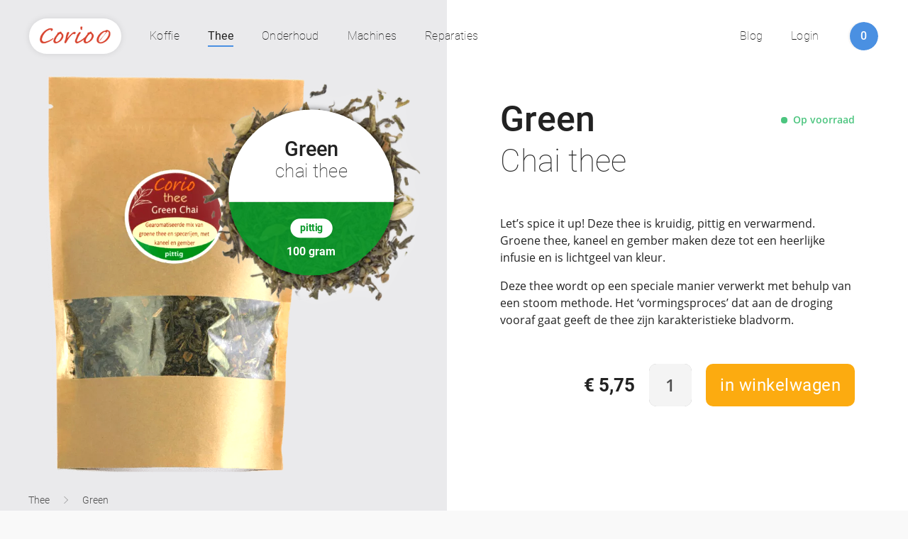

--- FILE ---
content_type: text/html; charset=UTF-8
request_url: https://corio-es.nl/thee/chai-thee-green
body_size: 6428
content:
<!DOCTYPE html>
<html lang="nl">
	<head>
		<meta charset="utf-8">
		<link rel="preconnect" href="https://fonts.gstatic.com/" crossorigin>
		<link rel="preconnect" href="https://www.googletagmanager.com/" crossorigin>

		<link href="https://corio-es.nl/combine/7dbf73dfeecb5eeaa67ba9b96a77f427-1651531204" rel="stylesheet">

		
<title>Green Chai Tea , Kruidige lichte en frisse groene thee.</title>
<meta name="description" content="Corio Green Chai Tea, groene thee. Heerlijke kruidige en frisse lichte losse groene thee. Geschikt voor overdag!" />
<link rel="canonical" href="https://corio-es.nl/thee/chai-thee-green">
<meta name="robots" content="index, follow" /> 



<link rel="shortcut icon" href="https://corio-es.nl/favicon.ico" type="image/x-icon">
<link rel="icon" type="image/x-icon" href="https://corio-es.nl/favicon.ico" /> 


<meta property="og:type" content="Product" /> 
<meta property="og:title" content="SEO" />
<meta property="og:description" content="SEO" />
<meta property="og:image" content="https://corio-es.nl/storage/app/media" />
<meta property="og:url" content="https://corio-es.nl/thee/chai-thee-green" />
<meta property="og:locale" content="nl_NL" />
<meta property="fb:app_id" content="" />
<meta name="twitter:title" content="product">
<meta name="twitter:description" content="">
<meta name="twitter:image" content="https://corio-es.nl/storage/app/media" />

 
<!-- Additional meta tags --> 

		<link rel="icon" type="image/png" href="https://corio-es.nl/themes/coffee_02/assets/media/logo/fav.png">
		<meta name="viewport" content="width=device-width, initial-scale=1.0">
		<meta name="p:domain_verify" content="e48052997e8443b4d9cfafd3c0d38b42"/>
		
		<!-- Google Tag Manager -->
		<script>
			(function (w, d, s, l, i) {
				w[l] = w[l] || [];
				w[l].push({
					'gtm.start': new Date().getTime(),
					event: 'gtm.js'
				});
				var f = d.getElementsByTagName(s)[0],
					j = d.createElement(s),
					dl = l != 'dataLayer' ? '&l=' + l : '';
				j.async = true;
				j.src = 'https://www.googletagmanager.com/gtm.js?id=' + i + dl;
				f.parentNode.insertBefore(j, f);
			})(window, document, 'script', 'dataLayer', 'GTM-TJ638P5');

					</script>
		<!-- End Google Tag Manager -->

		<!-- Facebook Pixel Code -->
		<script>
			!function(f,b,e,v,n,t,s)
			{if(f.fbq)return;n=f.fbq=function(){n.callMethod?
			n.callMethod.apply(n,arguments):n.queue.push(arguments)};
			if(!f._fbq)f._fbq=n;n.push=n;n.loaded=!0;n.version='2.0';
			n.queue=[];t=b.createElement(e);t.async=!0;
			t.src=v;s=b.getElementsByTagName(e)[0];
			s.parentNode.insertBefore(t,s)}(window, document,'script',
			'https://connect.facebook.net/en_US/fbevents.js');
			fbq('init', '637280736903947');
			fbq('track', 'PageView');
		</script>
		<noscript><img height="1" width="1" style="display:none" src="https://www.facebook.com/tr?id=637280736903947&ev=PageView&noscript=1"/></noscript>
		<!-- End Facebook Pixel Code -->

	</head>
	
	<body class="page-product page-id-ecommerce-product  ">
		
		<!-- Google Tag Manager (noscript) -->
		<noscript><iframe src="https://www.googletagmanager.com/ns.html?id=GTM-TJ638P5" height="0" width="0" style="display:none;visibility:hidden"></iframe></noscript>
		<!-- End Google Tag Manager (noscript) -->
		
		<div id="page-wrapper">
			
			<div id="nav-bar-top-trigger"></div>
<nav id="top-nav" class="quick">
	<div class="top-nav-content">
		<div onclick="hideNavPopover();" id="top-nav-mask"></div>
		<div id="brand-nav">
			<div onclick="window.location=window.location.origin;" id="brand-corio" class="inline-button nav-brand"></div>
		</div>
		<div id="cat-nav">
			<a href="/koffie" class="inline-button nav-link">Koffie</a>
			<a href="/thee" class="inline-button nav-link active">Thee</a>
			<a href="/onderhoud" class="inline-button nav-link">Onderhoud</a>
			<a href="/koffie-machines" class="inline-button nav-link">Machines</a>
			<a href="/#reparaties" class="inline-button nav-link">Reparaties</a>
					</div>
		<div id="login-popover-wrapper">
			<div id="account-signin-wrapper">
	<div id="account-signin">
		<div id="account-signin-title">
			<a id="account-login" onclick="showLogin();" class="signin-title active">Inloggen</a>
			<a id="account-register" onclick="showRegister();" class="signin-title">Registreren</a>
		</div>
		<form id="signupSignin">
			<div class="form-group">
				<div class="field-wrapper">
					<input
						name="email"
						type="text"
						class="form-control"
						autocomplete="email"
						id="userSigninLogin"
						data-request="onCheckEmail"
						data-request-success="toggleSingIn(data);"
						onchange="triggerEmailLookup(this.value, 600)"
						onkeypress="this.onchange();"
						onpaste="this.onchange();"
						oninput="this.onchange();"
						placeholder="Jouw email"
					/>
				</div>
			</div>

			<div id="alert-email" class="form-alert" style="display: none">
			</div>

			<div class="form-group">
				<div class="field-wrapper">
					<input
						name="password"
						type="password"
						class="form-control"
						autocomplete="current-password"
						id="userSigninPassword"
						onchange="checkPassword(this.value, event)"
						onkeypress="this.onchange(event);"
						onpaste="this.onchange(event);"
						oninput="this.onchange(event);"
						placeholder="Wachtwoord"
					/>
				</div>
			</div>
			
			<div id="alert-pass" class="form-alert" style="display:none;">
			</div>

			<button type="button" onclick="signup();" id="register-button" class="form-submit hide-login" style="display: none">Registreren</button>
			<button type="button" onclick="signin();" class="login-button form-submit show-login">Inloggen</button>
			<a href="/login/reset" id="forgot-button" class="text-button show-login">Wachtwoord vergeten?</a>

		</form>
	</div>
</div>		</div>
		<div id="info-nav">
			<a href="/blog" class="inline-button nav-link">Blog</a>
							<a onclick="toggleLoginPopover();" style="margin-right: 40px;" class="login-button inline-button nav-link">Login</a>
									<div id="mobile-menu-trigger" onclick="toggleMobileNav();">
				<span id="mobile-menu-trigger-text">Menu</span>
			</div>
							<a href="/cart" class="inline-button" id="minicart">winkelwagen<span id="minicart-count">0</span></a>
					</div>
		<div id="nav-mobile">
			<div id="mobile-cat-nav">
				<a href="/koffie" class="inline-button nav-link">Koffie</a>
				<a href="/thee" class="inline-button nav-link active">Thee</a>
				<a href="/onderhoud" class="inline-button nav-link">Onderhoud</a>
				<a href="/koffie-machines" class="inline-button nav-link">Machines</a>
				<a href="/#reparaties" class="inline-button nav-link">Reparaties</a>
								<a href="/blog" class="inline-button nav-link">Blog</a>
			</div>
			<div id="mobile-info-nav">
									<a onclick="toggleLoginPopover();" class="login-button inline-button nav-link">Login</a>
											</div>
		</div>
	</div>
</nav>			
			<section id="page-content">
				

<script type="application/ld+json">{"@context": "https://schema.org/","@type": "Product","name": "Green Chai thee | 100 gram","image": ["/storage/app/media/products/thee/bag/green_chai.png"],"description": "Let’s spice it up! Deze thee is kruidig, pittig en verwarmend. Groene thee, kaneel en gember maken deze tot een heerlijke infusie en is lichtgeel van kleur. Deze thee wordt op een speciale manier verwerkt met behulp van een stoom methode. Het ‘vormingsproces’ dat aan de droging vooraf gaat geeft de thee zijn karakteristieke bladvorm.","sku": "CHAI-THEE-GREEN100","mpn": "CES_CHAI-THEE-GREEN100","brand": {"@type": "Brand","name": "Corio Thee"},"weight": {"@type":"QuantitativeValue","unitCode":"GRM","unitText": "gr","value":"100"},"offers": {"@type": "Offer","url": "https://corio-es.nl/thee/chai-thee-green","priceCurrency": "EUR","price": "5.75","priceValidUntil": "2027-01-21T17:16:11+00:00","itemCondition": "https://schema.org/NewCondition","availability": "https://schema.org/InStock","seller": {"@type": "Organization","name": "Corio Espresso Service"}}}</script>


<div id="product-page-wrapper" class="product-type-thee">

	<section id="product-intro">

		
			<div id="product-media-wrapper">
				<div id="product-images-wrapper">

					
					<div id="product-images">
													<div class="product-media-slide active image-slide-label" id="image-slide_1">
	<div class="product-image-main-wrapper">
		<div class="product-image-wrapper">
			<picture>
								<source type="image/webp" media="(min-width: 741px)" data-srcset="https://corio-es.nl/storage/temp/public/imageresizecache/507/d4e/044/507d4e044d33b1698ce9c00054e8f230efd6aed8501bf00c0c3fae99ab9e74a1.webp">
				<source type="image/webp" media="(max-width: 740px)" data-srcset="https://corio-es.nl/imageresize/56c23ca1c87e5d0a0ebc817406ab4292675dc74157b4a330c4b99267075aa1e4.webp">
				<source type="image/webp" media="(max-width: 500px)" data-srcset="https://corio-es.nl/imageresize/716c7a4c30688464ffad271eaaf7baa55427d4044b7eb467dd7f15acb1db199f.webp">
								<source type="image/png" media="(min-width: 741px)" data-srcset="https://corio-es.nl/imageresize/50c16b4cb28161f40065942744b4bb7bb066972308e623d6affe9fe2f5b47945.png">
				<source type="image/png" media="(max-width: 740px)" data-srcset="https://corio-es.nl/imageresize/2d52b32186919140ed1a1807a08474e846ecab77dd0acc4442c1c10c32fe2e8e.png">
				<source type="image/png" media="(max-width: 500px)" data-srcset="https://corio-es.nl/imageresize/2c0cb1991c16e862b48bac9cfc6e774d8dd9146cbd0f06baa399a52aff91c1ef.png">
								<img class="product-image" data-src="https://corio-es.nl/imageresize/50c16b4cb28161f40065942744b4bb7bb066972308e623d6affe9fe2f5b47945.png" alt="Groene thee chai thee green">
			</picture>
													
<div class="category-product-label-wrapper thee-label">
	
	<picture>
				<source type="image/webp" media="(min-width: 501px)" width="340px" height="340px" data-srcset="https://corio-es.nl/imageresize/1290395783c30d85ee40092f87e3d666f3a070ba7bcfd56bef7d7afce4956bcf.webp">
		<source type="image/webp" media="(min-width: 500px)" width="320px" height="320px" data-srcset="https://corio-es.nl/imageresize/9466e17de1eefa7812be92013f223600cadea0fd52238690e48f9957eb51c20c.webp">
		<source type="image/webp" media="(max-width: 360px)" width="300px" height="300px" data-srcset="https://corio-es.nl/imageresize/aa6a739b9dceaaef37fc7d89dfeacecd967c96e0fa186661270910016daf1df9.webp">
				<source type="image/png" media="(min-width: 501px)" width="340px" height="340px" data-srcset="https://corio-es.nl/imageresize/a8be260c91f3cb5f94b7883c70ebdf5e27d8d9a9cf5e60ce97d793045bbc54d4.png">
		<source type="image/png" media="(min-width: 500px)" width="320px" height="320px" data-srcset="https://corio-es.nl/imageresize/b70bf84f183e11631c4ba2d89bf1dd51829424003dc12cd69c83c9c86adb5562.png">
		<source type="image/png" media="(max-width: 360px)" width="300px" height="300px" data-srcset="https://corio-es.nl/imageresize/4e9acfc6b69f99edb3e6c9f3b96b737c169b61a1a5ffb02e50ea0c7a66b67266.png">
				<img data-src="https://corio-es.nl/imageresize/a8be260c91f3cb5f94b7883c70ebdf5e27d8d9a9cf5e60ce97d793045bbc54d4.png" alt="Green Chai thee" class="label-product-image">
	</picture>

	<div class="product-label-wrapper">
		<div class="product-label">
			<div class="product-label-title-wrapper">
				<div class="product-label-title-content">
					<div class="product-label-title">Green</div>
					<div class="product-label-subtitle">
						chai thee
						 
						</div>
				</div>
			</div>
			<div class="product-label-info-wrapper" style="background-color:rgba(7,152,40,0.90);">
								<div class="product-label-info">

					
											
						<div class="product-label-flavor-wrapper">
							<span class="product-label-flavor" style="color: #079828;">pittig</span>
						</div>

					
					
					<div class="product-label-weight-wrapper">
						
							
								<div class="label-weight variant-size active">100 gram</div>

														
											</div>

				</div>
			</div>
		</div>
	</div>
</div>	
					</div>
	</div>
</div>											</div>

					
				</div>
				<div id="product-media-action-wrapper">

					<div id="product-bread-crumbs" class="bread-crumbs">
													<a href="/thee" class="bread-crumb">Thee</a>
												<a href="" class="bread-crumb">Green</a>
					</div>

					
				</div>
			</div>
				<div id="product-info-wrapper">
			<div id="product-info">

							
<div class="category-product-label-wrapper thee-label">
	
	<picture>
				<source type="image/webp" media="(min-width: 501px)" width="340px" height="340px" data-srcset="https://corio-es.nl/imageresize/1290395783c30d85ee40092f87e3d666f3a070ba7bcfd56bef7d7afce4956bcf.webp">
		<source type="image/webp" media="(min-width: 500px)" width="320px" height="320px" data-srcset="https://corio-es.nl/imageresize/9466e17de1eefa7812be92013f223600cadea0fd52238690e48f9957eb51c20c.webp">
		<source type="image/webp" media="(max-width: 360px)" width="300px" height="300px" data-srcset="https://corio-es.nl/imageresize/aa6a739b9dceaaef37fc7d89dfeacecd967c96e0fa186661270910016daf1df9.webp">
				<source type="image/png" media="(min-width: 501px)" width="340px" height="340px" data-srcset="https://corio-es.nl/imageresize/a8be260c91f3cb5f94b7883c70ebdf5e27d8d9a9cf5e60ce97d793045bbc54d4.png">
		<source type="image/png" media="(min-width: 500px)" width="320px" height="320px" data-srcset="https://corio-es.nl/imageresize/b70bf84f183e11631c4ba2d89bf1dd51829424003dc12cd69c83c9c86adb5562.png">
		<source type="image/png" media="(max-width: 360px)" width="300px" height="300px" data-srcset="https://corio-es.nl/imageresize/4e9acfc6b69f99edb3e6c9f3b96b737c169b61a1a5ffb02e50ea0c7a66b67266.png">
				<img data-src="https://corio-es.nl/imageresize/a8be260c91f3cb5f94b7883c70ebdf5e27d8d9a9cf5e60ce97d793045bbc54d4.png" alt="Green Chai thee" class="label-product-image">
	</picture>

	<div class="product-label-wrapper">
		<div class="product-label">
			<div class="product-label-title-wrapper">
				<div class="product-label-title-content">
					<div class="product-label-title">Green</div>
					<div class="product-label-subtitle">
						chai thee
						 
						</div>
				</div>
			</div>
			<div class="product-label-info-wrapper" style="background-color:rgba(7,152,40,0.90);">
								<div class="product-label-info">

					
											
						<div class="product-label-flavor-wrapper">
							<span class="product-label-flavor" style="color: #079828;">pittig</span>
						</div>

					
					
					<div class="product-label-weight-wrapper">
						
							
								<div class="label-weight variant-size active">100 gram</div>

														
											</div>

				</div>
			</div>
		</div>
	</div>
</div>	

				<div id="product-title-wrapper" class="">
					
					<div id="product-title">
					
						<h1 id="product-title-tag">Green</h1>

					</div>

					<div id="product-title-properties">

						
													
															

	<div class="product-stock-wrapper stock-weight-100">
					<div class="stock-status in-stock active">op voorraad</div>
			</div>
							
						
					</div>

											<h2 id="product-sub-title">Chai thee 
	</h2>
					
				</div>

				<div id="product-short-disc">
					<p>Let’s spice it up! Deze thee is kruidig, pittig en verwarmend. Groene thee, kaneel en gember maken deze tot een heerlijke infusie en is lichtgeel van kleur.</p>

<p>Deze thee wordt op een speciale manier verwerkt met behulp van een stoom methode. Het ‘vormingsproces’ dat aan de droging vooraf gaat geeft de thee zijn karakteristieke bladvorm.</p>

									</div>

				
				<div id="product-action">

					
					<div id="product-action-top">
						<div class="product-add-indicator"></div>
						
																					<div class="product-item active">

									
	<form data-request="onAddToBasket" class="form-add-to-cart" onclick="event.stopPropagation()" data-request-success="updateMiniCart();">
		
		
			<input type="hidden" name="id" value="88">
			
			<div class="product-add">
									<a href="/cart" class="product-next-step">bekijk winkelwagen</a>
								<button data-attach-loading type="submit" class="product-add-submit">in winkelwagen</button>
			</div>

						
				<div class="product-qty">
					<div onclick="changeQty('minus')" class="product-qty-min">&#65123;</div>
					<div class="product-qty-field-wrapper">
						<input class="product-qty-field" value="1" onchange="setQty(this.value);" onkeypress="this.onchange();" onpaste="this.onchange();" oninput="this.onchange();" type="number" name="default_quantity_operation" min="1">
					</div>
					<div onclick="changeQty('plus')" class="product-qty-plus">&#65122;</div>
				</div>

			
		
	</form>

									<div class="product-price-wrapper active">
		<div class="product-price ">€ 5,75 </div>
</div>
									<div id="variant_78" class="product-data" style="display:none">{"name": "Green Chai thee | 100 gram","id": "78","sku": "CHAI-THEE-GREEN100","price": "5.75","brand": "Corio Thee","variant": "100gr","position": "1","category": "thee"}</div>


																												
								</div>
													
					</div>

											<div id="product-action-detail">

	
		
	
	
	
</div>					
				</div>
			</div>
		</div>
	</section>

	
	<section id="product-review">

		<div id="product-review-wrapper" class="content-page-width no-reviews">

			

	<div id="write-comment-wrapper">
		<h3 id="write-comment-title">Laat jouw review achter!</h3>
		<p id="write-comment-text">
			Natuurlijk hopen we dat je tevreden bent met je aankoop, maar we willen graag weten wat je van ons product vindt. Dus geef je ongezouten mening door hieronder een review achter te laten.
		</p>
	</div>
	<div id="new-review-button" class="write-review form-submit" onclick="reviewForm();">Review schrijven</div>
	

			
		</div>

	</section>

</div>			</section>
			
			<footer>
				<div id="page-footer-wrapper">
	<div id="footer-bg">
		
				
				
			
																																										
		
		<picture>
						<source type="image/webp" media="(min-width: 1550px)" data-srcset="https://corio-es.nl/imageresize/38262fe41c45878184b6347ed8e6c69981084fcdbc864d002ced264df605bda4.webp">
			<source type="image/webp" media="(max-width: 1549px)" data-srcset="https://corio-es.nl/storage/temp/public/imageresizecache/48d/22d/245/48d22d2453481b25928f4faff7fe75626db11515781754a17b156997833e395c.webp">
			<source type="image/webp" media="(max-width: 1100px)" data-srcset="https://corio-es.nl/imageresize/2599b7f42e92bbbcda4f98ed22ea227177e02b004bc9d5a8970bc6c3ca60180a.webp">
			<source type="image/webp" media="(max-width: 750px)" data-srcset="https://corio-es.nl/imageresize/4981d4c8b4d686188c9dcf34adcb2399f76ce57c3e6b524ffca29fb5804994f5.webp">
			<source type="image/webp" media="(max-width: 500px)" data-srcset="https://corio-es.nl/imageresize/6c14b182d7a9d3a14fe30bd5d8add11a2af135dd42a33494064b22d3b54702aa.webp">
						<source type="image/jpg" media="(min-width: 1550px)" data-srcset="https://corio-es.nl/imageresize/dbdea444ee7733cbbbf3b08104c9e829c89c2a67cbd36da209eb6f4a2384f383.jpg">
			<source type="image/jpg" media="(max-width: 1549px)" data-srcset="https://corio-es.nl/imageresize/6b8f98e31b3e72320372ff697ce8f8e4c3e16a53b5d0c5f16becd3ecd440798e.jpg">
			<source type="image/jpg" media="(max-width: 1100px)" data-srcset="https://corio-es.nl/imageresize/2df1d6af955aaf8e126b7f4b7319518266e5f1aa0f1eb98714769307ffd8fb6e.jpg">
			<source type="image/jpg" media="(max-width: 750px)" data-srcset="https://corio-es.nl/imageresize/65f0f6040689a3ec9361052edc8ca861d6c3d17feb9b01b010e260523a4f0101.jpg">
			<source type="image/jpg" media="(max-width: 500px)" data-srcset="https://corio-es.nl/imageresize/461bf810048cb175dcb7043ecf1cf6e94beb8449889574abb6ef7b94ad70ca33.jpg">
						<img data-src="https://corio-es.nl/storage/temp/public/imageresizecache/2a5/18c/7a8/2a518c7a8a886a8edc89e840d7f5386930aeb5dcf3c3954948a23bec9ee554d3.jpg" alt="" id="footer-bg-image">
		</picture>
	</div>
	<div id="page-footer">

		<div class="location-wrapper">
			<div class="location-adress-wrapper">
				<div class="location-adress">
					<span class="adress-line adress-title">Koffiebranderij &amp; verkoop koffie en thee <br/>Showroom &amp; werkplaats koffiemachines</span>
					<span class="adress-line adress-adress">Heerlerbaan 275 <br/>6418 CE Heerlen</span>
					<span class="adress-line adress-contact">Email: <a class="text-button" href="mailto:info@corio-es.nl">info@corio-es.nl</a><br/>Telefoon: <a class="text-button" href="tel:0031-45-5716631">045 571 66 31</a></span>
				</div>
			</div>
			<div class="adress-times">
				<div class="time-tabel">

										
					<div class="time-item">
						<div class="time-day" style="grid-column:1/3;margin:10px 0px;font-weight:600;">Openingstijden</div>
					</div>
					<div class="time-item">
						<div class="time-day">Ma. t/m Vr.</div>
						<div class="time-time">09.00 – 17.00 uur</div>
					</div>
					<div class="time-item">
						<div class="time-day">Zaterdag</div>
						<div class="time-time">10.00 – 17.00 uur</div>
					</div>
					<div class="time-item">
						<div class="time-day">Zondag</div>
						<div class="time-time">Gesloten</div>
					</div>
				</div>
			</div>
			<div class="adress-times" style="margin-top: 30px">
				<div class="time-tabel">
					<div class="time-item">
						<div class="time-day" style="grid-column:1/3;margin:10px 0px;font-weight:600;">Bedrijfs gegevens</div>
					</div>
					<div class="time-item">
						<div class="time-day" style="grid-column:1/3">KvK-nummer: 14047207</div>
					</div>
				</div>
			</div>
		</div>
		<div class="tag-wrapper">
							<div class="tag-group">
					<a class="tag-header" href="/koffie">Koffie</a>
					<div class="tag-links">
													<a class="tag-link" href="/selectie/traditionele-italiaanse-koffiebonen">Onze Italiaanse koffiebonen</a>
													<a class="tag-link" href="/selectie/koffiebonen-melanges-en-blends">Koffie melanges en blends</a>
													<a class="tag-link" href="/selectie/koffiebonen-single-origin-landen-koffies">Single origin koffiebonen</a>
													<a class="tag-link" href="/selectie/seizoen-specials">Seizoens koffiebonen blends</a>
													<a class="tag-link" href="/selectie/cadeaubox">Koffiebonen cadeaubox</a>
													<a class="tag-link" href="/selectie/decaf">Decaf koffiebonen</a>
											</div>
				</div>
							<div class="tag-group">
					<a class="tag-header" href="/thee">Thee</a>
					<div class="tag-links">
													<a class="tag-link" href="/selectie/corio-specialties">Specialties thee</a>
													<a class="tag-link" href="/selectie/groene-thee">Groene thee</a>
													<a class="tag-link" href="/selectie/zwarte-thee">Zwarte thee</a>
													<a class="tag-link" href="/selectie/rooibos-thee">Rooibos thee</a>
											</div>
				</div>
							<div class="tag-group">
					<a class="tag-header" href="/onderhoud">Onderhoud</a>
					<div class="tag-links">
													<a class="tag-link" href="/selectie/reinigings-producten">Reinigings producten</a>
													<a class="tag-link" href="/selectie/water-filters">Waterfilters</a>
											</div>
				</div>
							<div class="tag-group">
					<a class="tag-header" href="/koffie-machines">Koffiemachines</a>
					<div class="tag-links">
													<a class="tag-link" href="/selectie/nivona">Nivona volautomaten</a>
													<a class="tag-link" href="/selectie/delonghi">Delonghi en Melitta</a>
													<a class="tag-link" href="/selectie/lelit">Lelit pistonmachines</a>
											</div>
				</div>
						<div class="tag-group">
				<a class="tag-header">Informatie</a>
				<div class="tag-links">
					<a class="tag-link" href="/algemene-voorwaarden">Algemene voorwaarden</a>
					<a class="tag-link" href="/levertijd-verzendkosten">Levertijd &amp; Verzendkosten</a>
					<a class="tag-link" href="/bedenktijd-retour">Bedenktijd / retour</a>
				</div>
			</div>
		</div>

	</div>
</div>			</footer>

			<script src="https://corio-es.nl/combine/7d8d7d5e2b6b7973e5fe43b7858a4ed1-1697232414"></script>

		</div>

	</body>
</html>

--- FILE ---
content_type: text/css; charset=UTF-8
request_url: https://corio-es.nl/combine/7dbf73dfeecb5eeaa67ba9b96a77f427-1651531204
body_size: 28401
content:
html{line-height:1.15;-webkit-text-size-adjust:100%}body{margin:0}main{display:block}h1{font-size:2em;margin:.67em 0}hr{box-sizing:content-box;height:0;overflow:visible}pre{font-family:monospace,monospace;font-size:1em}a{background-color:transparent}abbr[title]{border-bottom:none;text-decoration:underline;-webkit-text-decoration:underline dotted;text-decoration:underline dotted}b,strong{font-weight:bolder}code,kbd,samp{font-family:monospace,monospace;font-size:1em}small{font-size:80%}sub,sup{font-size:75%;line-height:0;position:relative;vertical-align:baseline}sub{bottom:-0.25em}sup{top:-0.5em}img{border-style:none}button,input,optgroup,select,textarea{font-family:inherit;font-size:100%;line-height:1.15;margin:0}button,input{overflow:visible}button,select{text-transform:none}button,[type=button],[type=reset],[type=submit]{-webkit-appearance:button}button::-moz-focus-inner,[type=button]::-moz-focus-inner,[type=reset]::-moz-focus-inner,[type=submit]::-moz-focus-inner{border-style:none;padding:0}button:-moz-focusring,[type=button]:-moz-focusring,[type=reset]:-moz-focusring,[type=submit]:-moz-focusring{outline:1px dotted ButtonText}fieldset{padding:.35em .75em .625em}legend{box-sizing:border-box;color:inherit;display:table;max-width:100%;padding:0;white-space:normal}progress{vertical-align:baseline}textarea{overflow:auto}[type=checkbox],[type=radio]{box-sizing:border-box;padding:0}[type=number]::-webkit-inner-spin-button,[type=number]::-webkit-outer-spin-button{height:auto}[type=search]{-webkit-appearance:textfield;outline-offset:-2px}[type=search]::-webkit-search-decoration{-webkit-appearance:none}::-webkit-file-upload-button{-webkit-appearance:button;font:inherit}details{display:block}summary{display:list-item}template{display:none}[hidden]{display:none}html{box-sizing:border-box}*,*:before,*:after{box-sizing:inherit}.la-ball-fall,.la-ball-fall>div.ball-ball{position:relative;box-sizing:border-box}.la-ball-fall{display:block;font-size:0;color:#fff}.la-ball-fall>div.ball-ball{display:inline-block;float:none;background-color:#4a90e2;border:0 solid #4a90e2}.la-ball-fall{width:108px;height:36px}.la-ball-fall>div.ball-ball{width:20px;height:20px;margin:8px;border-radius:100%;opacity:0;-webkit-animation:ball-fall 1500ms ease-in-out infinite;animation:ball-fall 1500ms ease-in-out infinite}.la-ball-fall>div.ball-ball:nth-child(1){-webkit-animation-delay:-200ms;animation-delay:-200ms}.la-ball-fall>div.ball-ball:nth-child(2){-webkit-animation-delay:-100ms;animation-delay:-100ms}.la-ball-fall>div.ball-ball:nth-child(3){-webkit-animation-delay:0ms;animation-delay:0ms}@-webkit-keyframes ball-fall{0%{opacity:0;-webkit-transform:translateY(-145%);transform:translateY(-145%)}10%{opacity:.5}20%{opacity:1;-webkit-transform:translateY(0);transform:translateY(0)}80%{opacity:1;-webkit-transform:translateY(0);transform:translateY(0)}90%{opacity:.5}100%{opacity:0;-webkit-transform:translateY(145%);transform:translateY(145%)}}@keyframes ball-fall{0%{opacity:0;-webkit-transform:translateY(-145%);transform:translateY(-145%)}10%{opacity:.5}20%{opacity:1;-webkit-transform:translateY(0);transform:translateY(0)}80%{opacity:1;-webkit-transform:translateY(0);transform:translateY(0)}90%{opacity:.5}100%{opacity:0;-webkit-transform:translateY(145%);transform:translateY(145%)}}html{font-family:"Open Sans",sans-serif;color:#222;background-color:#f9f9f9}body{max-width:2000px;position:relative;margin:0 auto;width:100%;background-color:#fff}body.no-scroll{overflow-y:hidden}@media screen and (min-width:2000px){body{border-left:1px solid rgba(0,0,0,.1);border-right:1px solid rgba(0,0,0,.1);box-shadow:0 0 10px rgba(0,0,0,.1)}}h1,h2,h3,h4,h5,h6,.h1,.h2,.h3,.h4,.h5,.h6{font-family:"Roboto",sans-serif}*:focus{outline:none}p{font-size:16px;line-height:1.5em}h1,.h1{margin:5px 0 15px;font-size:56px;line-height:56px;font-weight:500}h2,.h2{margin:0 0 10px;font-size:44px;line-height:52px;font-weight:100}h3,.h3{margin:0 0 7px;font-size:28px;line-height:32px;font-weight:500}h4,.h4{margin:0 0 5px;font-size:18px;line-height:22px;font-weight:100}h5,.h5{font-size:16px;line-height:18px;font-weight:100}picture>img{opacity:0;transition:opacity .3s ease}picture>img.loaded{opacity:1}picture>img.image-placeholder{opacity:1}.button-bar{display:block}.dft-button{margin:5px 0;color:#fff;background:#777;border-radius:30px;line-height:40px;padding:0 20px;display:inline-block;font-size:18px;text-decoration:none;font-weight:300;text-decoration:none;cursor:pointer;transition:-webkit-transform .3s ease;transition:transform .3s ease;transition:transform .3s ease,-webkit-transform .3s ease}.dft-button+.dft-button{margin-left:10px}.dft-button:hover{text-decoration:none;-webkit-transform:scale(1.05);transform:scale(1.05)}.dft-button.btn-brand{background-color:#4a90e2}.text-button{display:inline-block;font-size:16px;color:#4a90e2;cursor:pointer;text-decoration:none}.text-button:hover{text-decoration:underline}.field-wrapper{height:50px;border-radius:10px;background-color:rgba(255,255,255,.6);border:1px solid rgba(0,0,0,.2)}.field-wrapper.error{border-color:rgba(245,39,65,.8);border-width:1px}.field-wrapper.no-border{border:none;border-radius:none}.field-wrapper.low{height:initial}.field-wrapper.padding{padding:10px 20px}.field-wrapper .address-country-select{color:#222}.field-wrapper .address-country-select,.field-wrapper textarea,.field-wrapper input{border-radius:10px;display:block;width:100%;height:100%;border:none;padding:0 20px;background-color:transparent;font-family:"Open Sans",sans-serif}.field-wrapper .address-country-select:focus,.field-wrapper textarea:focus,.field-wrapper input:focus{outline:none}.field-wrapper .address-country-select:disabled,.field-wrapper textarea:disabled,.field-wrapper input:disabled{background:#f1f1f1}.field-wrapper.form-field{padding:20px}.field-wrapper fieldset{padding:0 0 10px;border:0}.field-wrapper fieldset .input-label-wrapper{color:#777;border-bottom:1px solid rgba(0,0,0,.1);padding-bottom:7px;margin:5px 0 5px}.field-wrapper textarea{padding:20px;resize:none;line-height:1.6em}.field-wrapper select{display:block;width:100%;max-width:100%;margin:0;padding:0;color:#747474;border-radius:.5em;-moz-appearance:none;-webkit-appearance:none;appearance:none;background-color:#fff;position:relative;background-image:url(../themes/coffee_02/assets/media/icon/down-arrow-light.svg);background-size:18px;background-position:right 20px center;background-repeat:no-repeat}.field-wrapper select[data-active=true]{color:#000}.field-wrapper .select::-ms-expand{display:none}.field-wrapper .select:focus{outline:none}.field-wrapper .field-radio-group,.field-wrapper .field-checkbox-group{padding:10px 0 0}.field-wrapper .field-radio-group input.radio-box,.field-wrapper .field-radio-group input.checkbox-box,.field-wrapper .field-checkbox-group input.radio-box,.field-wrapper .field-checkbox-group input.checkbox-box{display:none}.field-wrapper .field-radio-group .radio-controle,.field-wrapper .field-radio-group .checkbox-controle,.field-wrapper .field-checkbox-group .radio-controle,.field-wrapper .field-checkbox-group .checkbox-controle{display:inline-block;width:22px;height:22px;background-position:center;background-size:contain;background-repeat:no-repeat}.field-wrapper .field-radio-group .radio-controle.radio-label,.field-wrapper .field-radio-group .radio-controle.checkbox-label,.field-wrapper .field-radio-group .checkbox-controle.radio-label,.field-wrapper .field-radio-group .checkbox-controle.checkbox-label,.field-wrapper .field-checkbox-group .radio-controle.radio-label,.field-wrapper .field-checkbox-group .radio-controle.checkbox-label,.field-wrapper .field-checkbox-group .checkbox-controle.radio-label,.field-wrapper .field-checkbox-group .checkbox-controle.checkbox-label{width:initial;height:initial;background-size:22px;background-position:left center;padding-left:30px;line-height:22px}.field-wrapper .field-radio-group .radio-controle.radio-label.small,.field-wrapper .field-radio-group .radio-controle.checkbox-label.small,.field-wrapper .field-radio-group .checkbox-controle.radio-label.small,.field-wrapper .field-radio-group .checkbox-controle.checkbox-label.small,.field-wrapper .field-checkbox-group .radio-controle.radio-label.small,.field-wrapper .field-checkbox-group .radio-controle.checkbox-label.small,.field-wrapper .field-checkbox-group .checkbox-controle.radio-label.small,.field-wrapper .field-checkbox-group .checkbox-controle.checkbox-label.small{background-size:18px;padding-left:26px}.field-wrapper .field-radio-group .radio-controle,.field-wrapper .field-checkbox-group .radio-controle{background-image:url(../themes/coffee_02/assets/media/icon/circle.svg)}.field-wrapper .field-radio-group .checkbox-controle,.field-wrapper .field-checkbox-group .checkbox-controle{background-image:url(../themes/coffee_02/assets/media/icon/square-regular.svg)}.field-wrapper .field-radio-group input.checkbox-box:checked+.checkbox-controle,.field-wrapper .field-checkbox-group input.checkbox-box:checked+.checkbox-controle{background-image:url(../themes/coffee_02/assets/media/icon/check-square-solid.svg)}.field-wrapper .field-radio-group input.radio-box:checked+.radio-controle,.field-wrapper .field-checkbox-group input.radio-box:checked+.radio-controle{background-image:url(../themes/coffee_02/assets/media/icon/circle-check.svg)}.field-wrapper .field-radio-group span.checkbox-label,.field-wrapper .field-checkbox-group span.checkbox-label{vertical-align:top;display:inline;margin-left:5px;line-height:22px}.form-submit{background-color:#4a90e2;display:inline-block;line-height:50px;border-radius:10px;color:#fff;height:50px;border:none;padding:0 30px;font-family:"Roboto",sans-serif;letter-spacing:.5px;font-size:20px;cursor:pointer;transition:-webkit-transform .4s ease;transition:transform .4s ease;transition:transform .4s ease,-webkit-transform .4s ease;-webkit-transform:scale(1);transform:scale(1)}.form-submit.oc-loading{pointer-events:none;-webkit-transform:scale(1.1);transform:scale(1.1)}.form-submit.oc-loading:after{display:none}.form-submit:hover{-webkit-transform:scale(1.1);transform:scale(1.1)}.form-submit:focus{outline:none}.form-submit.disabled{background-color:#bbb;pointer-events:none}.form-submit+.form-submit{margin-top:30px}.form-colum .form-field+.form-field{margin-top:15px}.form-field.toggle{display:none}.form-field.toggle.active{display:block}.form-group+.form-group{margin-top:15px}.form-group+.form-alert{margin-top:10px}.form-group+.form-submit{margin-top:30px}.form-group+.form-divider{margin-top:30px}.form-divider{margin:0 0 15px}.input-label,.form-divider-title{display:block;line-height:20px;font-weight:500;font-size:16px;color:#444}.input-label .input-label,.form-divider-title .input-label{display:inline-block;margin-right:10px}.input-label .input-label+.form-label-note,.form-divider-title .input-label+.form-label-note{display:inline-block;font-weight:300}.input-label-info{margin-top:5px;display:block}.form-alert{display:block;padding:10px;line-height:22px;border-top:1px solid rgba(0,0,0,.1)}.form-alert.validation-message{margin-top:10px}.form-alert+.form-group{margin-top:15px}.form-alert+.form-submit{margin-top:30px}.form-alert+.form-divider{margin-top:30px}.form-alert+.form-alert{margin-top:10px}.form-alert .alert-link{font-weight:600;text-decoration:underline}.form-alert.alert-danger{font-style:italic;border-top:1px solid rgba(245,39,65,.6);color:#f52741;background-color:#fee0e4}.form-alert.alert-info{font-style:italic;border-top:1px solid rgba(74,144,226,.6);color:#4a90e2;background-color:#f1f6fd}.form-alert.alert-warning{font-style:italic;border-top:1px solid rgba(252,171,16,.6);color:#fcab10;background-color:#feeecf}.form-alert.alert-succes{font-style:italic;border-top:1px solid rgba(76,197,127,.6);color:#4cc57f;background-color:#def4e8}@media(hover:none){.dft-button:hover{-webkit-transform:scale(1);transform:scale(1)}.text-button:hover,.text-button:active{text-decoration:underline}.form-submit:hover{-webkit-transform:scale(1);transform:scale(1)}}#site-note-wrapper{padding:15px 20px;background-color:rgba(245,39,65,.9)}@media(max-width:360px){#site-note-wrapper{margin-bottom:20px;padding:15px 10px}}#site-note-wrapper #site-note{cursor:pointer;text-align:center;font-size:18px;line-height:30px;text-transform:uppercase;font-weight:600;color:#fff}.popover-wrapper{position:fixed;top:0;left:0;width:100%;height:100%;z-index:1000;background-color:rgba(0,0,0,.7);visibility:hidden;opacity:0}.popover-wrapper.active{visibility:visible;opacity:1}.popover-wrapper .popover{box-shadow:0 0 20px rgba(0,0,0,.3);width:100%;max-width:700px;height:auto;background-color:#fff;padding:60px;position:absolute;top:50%;left:50%;-webkit-transform:translate(-50%,-50%);transform:translate(-50%,-50%)}@media(max-width:500px){.popover-wrapper .popover{padding:40px;height:100%;overflow-y:auto}}.popover-wrapper .popover .popover-close{right:0;position:absolute;top:0;height:50px;width:50px;background-image:url(../themes/coffee_02/assets/media/icon/remove_black.svg);background-position:center;background-size:15px;background-repeat:no-repeat;opacity:.4;transition:all .3s ease;cursor:pointer}.popover-wrapper .popover .popover-close:hover{background-image:url(../themes/coffee_02/assets/media/icon/remove_red.svg);opacity:1}nav.pagination{display:block;padding:0;margin:0;font-size:18px}nav.pagination a.page-numbers{display:inline-block;height:50px;line-height:50px;vertical-align:top;text-align:center;font-weight:600;color:#4a90e2;text-decoration:none;padding-left:15px;padding-right:15px;cursor:pointer}nav.pagination a.page-numbers+a.page-numbers{margin-left:5px}nav.pagination a.page-numbers .icon{display:inline-block;vertical-align:middle;height:22px}nav.pagination a.page-numbers:nth-child(1){padding-left:0 !important}nav.pagination a.page-numbers:nth-child(1) .icon{margin-right:20px;-webkit-transform:rotate(180deg);transform:rotate(180deg)}nav.pagination a.page-numbers:nth-last-child(1){padding-right:0 !important}nav.pagination a.page-numbers:nth-last-child(1) .icon{margin-left:20px}nav.pagination a.page-numbers.page-limiter{cursor:default;pointer-events:none}nav.pagination a.page-numbers.active{color:#999;cursor:default;pointer-events:none}nav.pagination a.page-numbers.active a{color:#fff}@media(max-width:1250px){.content-page-width{max-width:100%;padding:0 75px}}@media(max-width:710px){.content-page-width{padding:0 40px}}@media(max-width:550px){.content-page-width{padding:0 20px}}@media(max-width:360px){.content-page-width{padding:0 10px}}.video-wrapper{width:100%;display:block;padding-top:56.25%;position:relative;height:0;background-color:rgba(0,0,0,.1);overflow:hidden;cursor:pointer}.video-wrapper .video-image{position:absolute;width:100%;height:100%;top:0;left:0;-o-object-fit:cover;object-fit:cover}.video-wrapper>iframe.youtube-video{position:absolute;z-index:1;top:0;left:0;height:100%;width:100%}.video-wrapper:after{content:"";display:block;position:absolute;top:0;left:0;width:100%;height:100%;background:transparent url(../themes/coffee_02/assets/media/icon/youtube-white.svg) no-repeat center;background-size:100px;-webkit-filter:drop-shadow(0 0 15px rgba(0,0,0,0.2));filter:drop-shadow(0 0 15px rgba(0,0,0,0.2));transition:background-color .3s ease}@media(hover:hover){.video-wrapper:hover:after{background-color:rgba(0,0,0,.1)}}.no-padding{padding:0 !important}@font-face{font-family:"Open Sans";font-style:normal;font-display:swap;font-weight:400;src:local("Open Sans Regular"),local("OpenSans-Regular"),url("../themes/coffee_02/assets/fonts/open-sans-latin-400-normal.woff2") format("woff2"),url("../themes/coffee_02/assets/fonts/open-sans-latin-400-normal.woff") format("woff")}@font-face{font-family:"Open Sans";font-style:normal;font-display:swap;font-weight:600;src:local("Open Sans SemiBold"),local("OpenSans-SemiBold"),url("../themes/coffee_02/assets/fonts/open-sans-latin-600-normal.woff2") format("woff2"),url("../themes/coffee_02/assets/fonts/open-sans-latin-600-normal.woff") format("woff")}@font-face{font-family:"Open Sans";font-style:normal;font-display:swap;font-weight:700;src:local("Open Sans Bold"),local("OpenSans-Bold"),url("../themes/coffee_02/assets/fonts/open-sans-latin-700-normal.woff2") format("woff2"),url("../themes/coffee_02/assets/fonts/open-sans-latin-700-normal.woff") format("woff")}@font-face{font-family:"Roboto";font-style:normal;font-display:swap;font-weight:100;src:local("Roboto Thin"),local("Roboto-Thin"),url("../themes/coffee_02/assets/fonts/roboto-latin-100-normal.woff2") format("woff2"),url("../themes/coffee_02/assets/fonts/roboto-latin-100-normal.woff") format("woff")}@font-face{font-family:"Roboto";font-style:normal;font-display:swap;font-weight:300;src:local("Roboto Light"),local("Roboto-Light"),url("../themes/coffee_02/assets/fonts/roboto-latin-300-normal.woff2") format("woff2"),url("../themes/coffee_02/assets/fonts/roboto-latin-300-normal.woff") format("woff")}@font-face{font-family:"Roboto";font-style:normal;font-display:swap;font-weight:400;src:local("Roboto"),local("Roboto-Regular"),url("../themes/coffee_02/assets/fonts/roboto-latin-400-normal.woff2") format("woff2"),url("../themes/coffee_02/assets/fonts/roboto-latin-400-normal.woff") format("woff")}@font-face{font-family:"Roboto";font-style:normal;font-display:swap;font-weight:500;src:local("Roboto Medium"),local("Roboto-Medium"),url("../themes/coffee_02/assets/fonts/roboto-latin-500-normal.woff2") format("woff2"),url("../themes/coffee_02/assets/fonts/roboto-latin-500-normal.woff") format("woff")}@font-face{font-family:"Roboto";font-style:normal;font-display:swap;font-weight:700;src:local("Roboto Bold"),local("Roboto-Bold"),url("../themes/coffee_02/assets/fonts/roboto-latin-700-normal.woff2") format("woff2"),url("../themes/coffee_02/assets/fonts/roboto-latin-700-normal.woff") format("woff")}#top-nav{position:-webkit-sticky;position:sticky;width:100%;max-width:2000px;padding:10px;font-size:0;margin:0 auto -102px;top:0;z-index:100;height:102px}#top-nav .top-nav-content{padding:15px 30px;background:transparent;border:1px solid rgba(0,0,0,0);transition:all .5s ease;position:relative}#top-nav.top-nav-scroll .top-nav-content{background:rgba(255,255,255,.98);border-color:rgba(0,0,0,.09);box-shadow:0 0 10px rgba(0,0,0,.09)}#top-nav.top-nav-scroll .top-nav-content #minicart.active{border:1px solid rgba(0,0,0,.09);box-shadow:none;overflow:visible;color:#777 !important}#top-nav.top-nav-scroll .top-nav-content #minicart.active #minicart-count{transition:margin .2s ease;margin-top:-1px;margin-right:-1px}#top-nav.top-nav-scroll .top-nav-content #brand-corio{background-color:transparent;box-shadow:none}#top-nav.top-nav-scroll .top-nav-content #brand-nav>a.inline-button,#top-nav.top-nav-scroll .top-nav-content #cat-nav>a.inline-button,#top-nav.top-nav-scroll .top-nav-content #info-nav>a.inline-button{font-weight:200 !important;color:#222 !important}#top-nav.top-nav-scroll .top-nav-content #brand-nav>a.inline-button.nav-link,#top-nav.top-nav-scroll .top-nav-content #cat-nav>a.inline-button.nav-link,#top-nav.top-nav-scroll .top-nav-content #info-nav>a.inline-button.nav-link{text-shadow:none !important}#nav-bar-top-trigger{position:absolute;top:0;height:0;background:transparent;width:100%;z-index:100}.page-corio #brand-nav>a.inline-button,.page-corio #cat-nav>a.inline-button,.page-corio #info-nav>a.inline-button,.page-category:not(.dark-nav-cat) #brand-nav>a.inline-button,.page-category:not(.dark-nav-cat) #cat-nav>a.inline-button,.page-category:not(.dark-nav-cat) #info-nav>a.inline-button{font-weight:300;color:#fff}@media(max-width:1250px){.white-nav-cat #brand-nav>a.inline-button,.white-nav-cat #cat-nav>a.inline-button,.white-nav-cat #info-nav>a.inline-button{font-weight:300;color:#fff}.white-nav-cat #brand-nav>a.inline-button.nav-link,.white-nav-cat #cat-nav>a.inline-button.nav-link,.white-nav-cat #info-nav>a.inline-button.nav-link{text-shadow:0 0 15px #000}}.page-category:not(.dark-nav-cat) #top-nav #cat-nav a.inline-button,.page-category:not(.dark-nav-cat) #top-nav #info-nav a.inline-button,.white-nav-cat #top-nav #cat-nav a.inline-button{font-weight:300;color:#fff}.page-category:not(.dark-nav-cat) #top-nav #cat-nav a.inline-button.nav-link,.page-category:not(.dark-nav-cat) #top-nav #info-nav a.inline-button.nav-link,.white-nav-cat #top-nav #cat-nav a.inline-button.nav-link{text-shadow:0 0 15px #000}#brand-nav,#cat-nav,#info-nav,#mobile-cat-nav,#mobile-info-nav{display:inline-block;vertical-align:top}#brand-nav>a.inline-button,#cat-nav>a.inline-button,#info-nav>a.inline-button,#mobile-cat-nav>a.inline-button,#mobile-info-nav>a.inline-button{display:inline-block;vertical-align:inherit;font-family:"Roboto",sans-serif;font-weight:200;font-size:16px;letter-spacing:.3px;color:#222;text-decoration:none;cursor:pointer}#brand-nav>a.inline-button:hover,#cat-nav>a.inline-button:hover,#info-nav>a.inline-button:hover,#mobile-cat-nav>a.inline-button:hover,#mobile-info-nav>a.inline-button:hover{text-decoration:none}#brand-nav>a.inline-button.nav-link,#cat-nav>a.inline-button.nav-link,#info-nav>a.inline-button.nav-link,#mobile-cat-nav>a.inline-button.nav-link,#mobile-info-nav>a.inline-button.nav-link{line-height:50px}#brand-nav>a.inline-button.nav-link+.nav-link,#cat-nav>a.inline-button.nav-link+.nav-link,#info-nav>a.inline-button.nav-link+.nav-link,#mobile-cat-nav>a.inline-button.nav-link+.nav-link,#mobile-info-nav>a.inline-button.nav-link+.nav-link{margin-left:40px}#brand-nav>a.inline-button.nav-link.active,#cat-nav>a.inline-button.nav-link.active,#info-nav>a.inline-button.nav-link.active,#mobile-cat-nav>a.inline-button.nav-link.active,#mobile-info-nav>a.inline-button.nav-link.active{font-weight:400;position:relative}#brand-nav>a.inline-button.nav-link.active:after,#cat-nav>a.inline-button.nav-link.active:after,#info-nav>a.inline-button.nav-link.active:after,#mobile-cat-nav>a.inline-button.nav-link.active:after,#mobile-info-nav>a.inline-button.nav-link.active:after{content:"";position:absolute;left:0;width:100%;height:2px;background-color:#4a90e2;bottom:10px}#brand-nav .nav-brand{height:50px;width:50px;border-radius:50px;background:#d8d8d8}#brand-nav .nav-brand#brand-corio{transition:all .3s ease;background-color:#fff;box-shadow:0 0 10px rgba(0,0,0,.1);background-image:url(../themes/coffee_02/assets/media/logo/corio-logo-full.png);background-size:auto 25px;background-position:center 11px;background-repeat:no-repeat;width:130px}#brand-nav .nav-brand+.nav-brand{margin-left:-10px}#brand-nav .nav-brand:nth-child(2){background-color:#bbb}#cat-nav{padding-left:40px}#info-nav{right:31px;z-index:100;position:absolute}#info-nav.active a.inline-button{font-weight:200;color:#222}#info-nav #top-search{margin:5px 20px 5px 40px;display:inline-block;height:40px;background:transparent;border:1px solid #bebebe;border-radius:40px;width:170px;background:url("../themes/coffee_02/assets/media/icon/search.svg") right 20px center no-repeat;background-size:22px;padding:0 50px 0 20px}#info-nav #top-search input#top-search-field{font-size:16px;font-family:"Open Sans",sans-serif;background:transparent;border:none;width:100%;height:100%}#info-nav #top-search input#top-search-field::-webkit-input-placeholder{color:#797979}#info-nav #top-search input#top-search-field::-moz-placeholder{color:#797979}#info-nav #top-search input#top-search-field:-ms-input-placeholder{color:#797979}#info-nav #top-search input#top-search-field::placeholder{color:#797979}#info-nav #top-search input#top-search-field:focus{outline:none}#info-nav #minicart{height:40px;border-radius:40px;font-family:"Roboto",sans-serif;margin:5px 0;line-height:40px;font-size:0;font-weight:400 !important;overflow:hidden;position:relative;color:transparent}#info-nav #minicart #minicart-count{font-weight:500 !important;font-size:16px;text-align:center;display:inline-block;border-radius:40px;width:40px;background-color:#4a90e2;color:#fff !important;box-shadow:0 0 10px rgba(0,0,0,.1)}#info-nav #minicart.active{transition:color .5s ease,font-size .3s ease;font-size:16px;background-color:#fff;color:#777 !important;padding-left:18px;padding-right:49px;box-shadow:0 0 10px rgba(0,0,0,.1)}#info-nav #minicart.active #minicart-count{position:absolute;top:0;right:0}#mobile-menu-trigger{display:none}#nav-mobile,#nav-mobile.active{visibility:hidden;opacity:0;transition:opacity .3s ease}#login-popover-wrapper{position:absolute;background:#fff;right:-1px;top:0;font-size:16px;z-index:10;box-shadow:0 0 10px rgba(0,0,0,.2);padding-top:80px;border-left:1px solid rgba(0,0,0,.09);border-right:1px solid rgba(0,0,0,.09);border-bottom:1px solid rgba(0,0,0,.09);visibility:hidden;opacity:0;transition:opacity .3s ease}#login-popover-wrapper.active{visibility:visible;opacity:1}#login-popover-wrapper.active+#info-nav a.inline-button.nav-link{text-shadow:none}#login-popover-wrapper #account-signin{position:relative}#login-popover-wrapper #account-signin-wrapper{padding:30px 40px 40px;border-top:1px solid rgba(0,0,0,.09)}#login-popover-wrapper #account-signin-wrapper #account-signin-title{font-family:"Roboto",sans-serif;font-weight:300;text-align:center;margin-bottom:40px}#login-popover-wrapper #account-signin-wrapper #account-signin-title .signin-title{display:inline-block;font-size:18px;letter-spacing:.3px;position:relative;cursor:pointer}#login-popover-wrapper #account-signin-wrapper #account-signin-title .signin-title+.signin-title{margin-left:40px}#login-popover-wrapper #account-signin-wrapper #account-signin-title .signin-title.active{font-weight:400}#login-popover-wrapper #account-signin-wrapper #account-signin-title .signin-title.active:after{content:"";position:absolute;left:0;width:100%;height:2px;background-color:#4a90e2;bottom:-10px}#login-popover-wrapper #account-signin-wrapper #account-signin{width:420px}#login-popover-wrapper #account-signin-wrapper #forgot-button{position:absolute;right:0;margin-top:30px;text-align:right;line-height:50px}#top-nav-mask{top:0;right:0;left:0;bottom:0;background-color:rgba(0,0,0,.6);position:fixed;z-index:10;visibility:hidden;opacity:0;cursor:pointer;transition:opacity .3s ease}#top-nav-mask.mobile-nav,#top-nav-mask.login-mask{visibility:visible;opacity:1}#top-nav-mask.mobile-nav{display:none}#nav-mobile{visibility:hidden;height:0}@media screen and (max-width:1000px){#top-nav-mask{z-index:-1}#top-nav-mask.mobile-nav{display:initial}#top-nav.active{max-height:100%}#top-nav.active .top-nav-content{background:rgba(255,255,255,.98);border-color:rgba(0,0,0,.09);box-shadow:0 0 10px rgba(0,0,0,.09)}#top-nav.active .top-nav-content #minicart.active{border:1px solid rgba(0,0,0,.09);box-shadow:none;overflow:visible;color:#777 !important}#top-nav.active .top-nav-content #minicart.active #minicart-count{transition:margin .2s ease;margin-top:-1px;margin-right:-1px}#top-nav.active .top-nav-content #brand-corio{background-color:transparent;box-shadow:none}#top-nav #login-popover-wrapper.active{width:100%;background:transparent;border:none;outline:1px solid #e4e4e4;left:0;right:0;box-shadow:none;box-sizing:inherit}#top-nav #login-popover-wrapper.active #account-signin-title{margin-bottom:30px}#top-nav #login-popover-wrapper.active #account-signin-wrapper{background:rgba(255,255,255,.98);padding:15px 30px 25px}#top-nav #login-popover-wrapper.active #account-signin-wrapper #account-signin{width:100%}#top-nav #login-popover-wrapper.active #account-signin-wrapper #forgot-button{margin-top:20px}#top-nav #login-popover-wrapper.active #signupSignin{overflow-y:auto;overflow:visible}#top-nav #login-popover-wrapper.active .form-alert+.form-submit,#top-nav #login-popover-wrapper.active .form-submit+.form-submit{margin-top:20px}}@media screen and (max-height:420px){#top-nav #login-popover-wrapper.active #signupSignin{max-height:185px}}@media screen and (max-width:1000px){#top-nav-mask{z-index:-1}#top-nav-mask.mobile-nav{display:initial}#top-nav .top-nav-content{padding:15px 10px}#top-nav .top-nav-content .nav-link{display:none}#top-nav .top-nav-content #mobile-menu-trigger{display:inline-block;font-weight:600 !important;font-size:16px;text-align:center;border-radius:40px;box-shadow:0 0 10px rgba(0,0,0,.15);line-height:40px;height:40px;padding:0 43px 0 19px;position:relative;margin:5px 10px 5px 0;background-color:#fff;background-image:url(../themes/coffee_02/assets/media/icon/bars-solid.svg);background-repeat:no-repeat;background-size:16px;background-position:right 19px center;color:#4a90e2;cursor:pointer}#top-nav .top-nav-content #nav-mobile.active{border-top:1px solid rgba(0,0,0,.09);visibility:visible;height:initial;opacity:1;padding:20px 35px 20px;margin-left:-15px;margin-right:-15px;margin-top:15px}#top-nav .top-nav-content #nav-mobile.active #mobile-info-nav,#top-nav .top-nav-content #nav-mobile.active #mobile-cat-nav{display:block}#top-nav .top-nav-content #nav-mobile.active #mobile-cat-nav .nav-link:first-child{border-top:none}#top-nav .top-nav-content #nav-mobile.active .nav-link{display:block;font-size:18px;padding:5px 0;background-image:url(../themes/coffee_02/assets/media/icon/next-arrow-light.svg);background-repeat:no-repeat;background-position:right center;background-size:20px;border-top:1px solid rgba(0,0,0,.1)}#top-nav .top-nav-content #nav-mobile.active .nav-link+.nav-link{margin-left:0}#top-nav .top-nav-content #nav-mobile.active .nav-link.active{padding-left:0;background-image:url(../themes/coffee_02/assets/media/icon/next-arrow-blue.svg)}#top-nav .top-nav-content #nav-mobile.active .nav-link.active:after{display:none}#top-nav #info-nav{right:11px;transition:right .3s ease}#top-nav.top-nav-scroll .top-nav-content{padding:15px}#top-nav.top-nav-scroll .top-nav-content #info-nav{right:16px}}@media screen and (max-width:500px){#info-nav #minicart.active{font-size:0;padding-left:0;padding-right:0;width:40px}}@media screen and (max-width:430px){#top-nav .top-nav-content #login-popover-wrapper.active #account-signin-wrapper{padding:30px 30px 40px}#top-nav .top-nav-content #login-popover-wrapper.active #account-signin-wrapper #forgot-button{right:initial;left:1px;margin-top:20px;text-align:left;line-height:20px;margin-left:0}#top-nav .top-nav-content #login-popover-wrapper.active #account-signin-wrapper .login-button{margin-top:60px}}@media screen and (max-width:360px){#top-nav{padding:0}#top-nav .top-nav-content #mobile-menu-trigger{background-image:none;padding:0 15px}#top-nav.top-nav-scroll .top-nav-content{padding-left:10px;padding-right:0}#top-nav.top-nav-scroll .top-nav-content #info-nav{right:11px}}#page-footer-wrapper{margin:0 auto;position:relative;min-height:1100px}#page-footer-wrapper:after{content:"";display:block;position:absolute;top:0;height:400px;width:100%;background:linear-gradient(0deg,rgba(247,247,247,0) 0%,#f7f7f7 100%)}@media(max-width:750px){#page-footer-wrapper:after{height:200px}}#page-footer-wrapper #footer-bg-image{position:absolute;display:block;width:100%;top:0;height:100%;-o-object-fit:cover;object-fit:cover;-o-object-position:top center;object-position:top center}@media(max-width:750px){#page-footer-wrapper #footer-bg-image{position:relative;height:400px}}.page-corio #page-footer-wrapper:after,.page-post #page-footer-wrapper:after,.page-product #page-footer-wrapper:after,.page-category #page-footer-wrapper:after,.white-footer #page-footer-wrapper:after{background:linear-gradient(0deg,rgba(255,255,255,0) 0%,white 100%)}@media(max-width:1000px){.page-cart #page-footer-wrapper:after{background:linear-gradient(0deg,rgba(234,234,236,0) 0%,#eaeaec 100%)}}.page-blog #page-footer-wrapper:after,.page-commentlist #page-footer-wrapper:after{background:linear-gradient(0deg,rgba(234,234,236,0) 0%,#eaeaec 100%)}footer{position:relative;z-index:0}#page-footer{display:grid;grid-template-columns:1fr 1fr;width:100%;max-width:1400px;position:relative;margin:0 auto;top:150px;box-shadow:0 0 10px rgba(0,0,0,.1);color:#444;z-index:1}@media(max-width:1500px){#page-footer{width:calc(100% - 100px)}}@media(max-width:1360px){#page-footer{top:200px}}@media(max-width:1160px){#page-footer{top:0;max-width:800px;width:calc(100% - 150px);grid-template-columns:1fr}}@media(max-width:750px){#page-footer{top:initial;max-width:750px;width:100%}}#page-footer .tag-wrapper,#page-footer .location-wrapper{padding:100px}@media(max-width:1360px){#page-footer .tag-wrapper,#page-footer .location-wrapper{padding:70px}}@media(max-width:1240px){#page-footer .tag-wrapper,#page-footer .location-wrapper{padding:70px 50px}}@media(max-width:1160px){#page-footer .tag-wrapper,#page-footer .location-wrapper{padding:70px 40px 70px 70px}}@media(max-width:750px){#page-footer .tag-wrapper,#page-footer .location-wrapper{padding:100px 40px}}@media(max-width:720px){#page-footer .tag-wrapper,#page-footer .location-wrapper{padding-left:30px;padding-right:30px}}@media(max-width:380px){#page-footer .tag-wrapper,#page-footer .location-wrapper{padding-left:20px;padding-right:20px}}@media(max-width:340px){#page-footer .tag-wrapper,#page-footer .location-wrapper{padding-left:10px;padding-right:10px}}#page-footer .location-wrapper{background-color:#fff}#page-footer .location-wrapper .location-adress{display:grid;grid-template:"title title" auto "adress contact" auto/1fr 1fr;margin-bottom:30px;-webkit-column-gap:40px;-moz-column-gap:40px;column-gap:40px}@media(max-width:550px){#page-footer .location-wrapper .location-adress{grid-template:"title" auto "adress" auto "contact" auto/1fr}}#page-footer .location-wrapper .location-adress .adress-adress{grid-area:adress;line-height:30px}#page-footer .location-wrapper .location-adress .adress-contact{grid-area:contact;line-height:30px}@media(max-width:600px)and (min-width:550px){#page-footer .location-wrapper .location-adress .adress-contact{text-align:right}}#page-footer .location-wrapper .location-adress .adress-title{font-size:22px;grid-area:title;margin-bottom:30px;font-weight:600;line-height:1.3em}@media(max-width:600px){#page-footer .location-wrapper .location-adress .adress-title br{display:none}}#page-footer .location-wrapper .adress-times .time-tabel .time-item{display:grid;grid-template-columns:1fr 1fr;-webkit-column-gap:40px;-moz-column-gap:40px;column-gap:40px}@media(max-width:600px){#page-footer .location-wrapper .adress-times .time-tabel .time-item{grid-template-columns:auto auto}}#page-footer .location-wrapper .adress-times .time-tabel .time-item+.time-item{margin-top:10px}@media(max-width:600px){#page-footer .location-wrapper .adress-times .time-tabel .time-item .time-time{text-align:right}}#page-footer .tag-wrapper{background-color:#f7f7f7;display:grid;grid-template-columns:auto auto;-webkit-column-gap:40px;-moz-column-gap:40px;column-gap:40px;row-gap:40px;align-content:center}@media(max-width:1160px){#page-footer .tag-wrapper{grid-template-columns:1fr 1fr}}@media(max-width:600px){#page-footer .tag-wrapper{grid-template-columns:1fr}}#page-footer .tag-wrapper .tag-group a.tag-header{font-size:18px;font-weight:600;margin-bottom:15px;display:block;cursor:pointer;color:#444;text-decoration:none}#page-footer .tag-wrapper .tag-group .tag-links a.tag-link{display:block;cursor:pointer;color:#444;text-decoration:none;line-height:20px}#page-footer .tag-wrapper .tag-group .tag-links a.tag-link+.tag-link{margin-top:7px}#product-intro{display:grid;grid-template-columns:auto 650px;min-height:95vh;max-height:1200px}@media(max-width:1250px){#product-intro{max-height:initial}}#product-media-wrapper,#product-info-wrapper{padding:90px 0 60px;align-items:center}.product-type-onderhoud #product-title>h1,.product-type-onderhoud #product-title .h1{font-size:50px}.product-type-onderhoud #product-title>h2,.product-type-onderhoud #product-title .h2{font-size:42px}.product-type-cadeaubox #product-title>h1,.product-type-cadeaubox #product-title .h1{font-size:45px}.product-type-cadeaubox #product-title>h2,.product-type-cadeaubox #product-title .h2{font-size:40px}.product-type-thee #product-title>h1,.product-type-thee #product-title .h1{font-size:50px}.product-type-thee #product-title>h2,.product-type-thee #product-title .h2{font-size:42px}@media(min-width:741px){.product-type-thee #product-media-wrapper #product-images-wrapper #product-images .image-slide-label .product-image{-webkit-transform:scale(0.95) translateX(-70px);transform:scale(0.95) translateX(-70px);-webkit-filter:brightness(105%);filter:brightness(105%)}.product-type-thee #product-media-wrapper #product-images-wrapper #product-images .image-slide-label .category-product-label-wrapper{-webkit-transform:scale(0.9) translateY(-77%) translateX(-15%);transform:scale(0.9) translateY(-77%) translateX(-15%)}}@media(min-width:741px){.product-type-koffie #product-media-wrapper #product-images-wrapper #product-images .image-slide-label img.product-image{margin-left:-25%}}#product-media-wrapper{padding-left:20px;padding-right:20px;padding-bottom:60px;background-color:#eaeaec;position:relative;overflow:hidden}#product-media-wrapper #product-images-wrapper{width:100%;height:100%;position:relative}#product-media-wrapper #product-images-wrapper #product-images{display:grid;height:100%;align-items:center;text-align:center}#product-media-wrapper #product-images-wrapper #product-images .product-image-main-wrapper .product-image-wrapper{position:relative}#product-media-wrapper #product-images-wrapper #product-images .product-image-main-wrapper .product-image-wrapper .product-image{max-width:100%;max-height:100%}#product-media-wrapper #product-images-wrapper #product-images .product-media-slide{pointer-events:none;display:none}#product-media-wrapper #product-images-wrapper #product-images .product-media-slide.active{display:inline-block}#product-media-wrapper #product-images-wrapper #product-images .image-slide-label .category-product-label-wrapper{position:absolute;top:50%;margin-top:-50px;left:50%;-webkit-transform:scale(0.85) translateY(-50%) translateX(-20%);transform:scale(0.85) translateY(-50%) translateX(-20%)}@media(max-width:740px){#product-media-wrapper #product-images-wrapper #product-images .image-slide-label .category-product-label-wrapper{display:none}}#product-media-wrapper #product-images-wrapper #product-images .image-slide-label .category-product-label-wrapper .label-product-image{-webkit-filter:drop-shadow(0 0 15px rgba(255,255,255,0.3));filter:drop-shadow(0 0 15px rgba(255,255,255,0.3))}#product-media-wrapper #product-images-wrapper #product-images .image-slide-drink .product-image{margin-left:-160px}@media(max-width:470px){#product-media-wrapper #product-images-wrapper #product-images .image-slide-drink .product-image{margin-left:-80px}}#product-media-wrapper #product-images-wrapper #product-images .image-slide-drink .product-drink{position:absolute;max-width:50%;bottom:-10px;left:45%;-webkit-filter:drop-shadow(0 0 40px rgba(255,255,255,0.4));filter:drop-shadow(0 0 40px rgba(255,255,255,0.4))}@media(max-width:740px){#product-media-wrapper #product-images-wrapper #product-images .image-slide-drink .product-drink{max-width:250px;max-height:250px}}@media(max-width:470px){#product-media-wrapper #product-images-wrapper #product-images .image-slide-drink .product-drink{max-width:65%;max-height:230px;bottom:-10px;left:32%;-webkit-transform:scaleX(-1);transform:scaleX(-1)}}#product-media-wrapper #product-images-wrapper #product-images-cusor-left,#product-media-wrapper #product-images-wrapper #product-images-cusor-right{display:block;width:30%;height:100%;position:absolute;top:0;opacity:.3;cursor:pointer;transition:all .3s ease}#product-media-wrapper #product-images-wrapper #product-images-cusor-left:hover,#product-media-wrapper #product-images-wrapper #product-images-cusor-right:hover{background-size:50px;opacity:.5}#product-media-wrapper #product-images-wrapper #product-images-cusor-left{left:-40px;background:url(../themes/coffee_02/assets/media/icon/back-arrow.svg) center left 32px no-repeat;background-size:30px}#product-media-wrapper #product-images-wrapper #product-images-cusor-right{right:-40px;background:url(../themes/coffee_02/assets/media/icon/next-arrow.svg) center right 32px no-repeat;background-size:30px}#product-media-action-wrapper{position:absolute;bottom:30px;font-size:0;left:0;padding-left:40px;width:100%}#product-bread-crumbs{line-height:16px}#product-bread-crumbs a.bread-crumb{vertical-align:top;display:inline-block;text-decoration:none;color:#4f4f4f;font-size:14px;font-weight:300;font-family:"Roboto",sans-serif}#product-bread-crumbs a.bread-crumb+a.bread-crumb{margin-left:20px}#product-bread-crumbs a.bread-crumb+a.bread-crumb:before{content:"";vertical-align:top;display:inline-block;margin-right:20px;height:16px;width:6px;background:url(../themes/coffee_02/assets/media/icon/bread-crumb-arrow.svg) no-repeat center;background-size:6px;opacity:.55}#product-image-nav-wrapper{display:block;position:absolute;left:0;top:2px;width:100%;padding-right:40px;text-align:center;pointer-events:none}.image-nav-dot{pointer-events:all;position:relative;display:inline-block;height:12px;width:12px;border-radius:12px;border:1px solid #979797;transition:all .4s ease;background-color:transparent;cursor:pointer}.image-nav-dot+.image-nav-dot{margin-left:10px}.image-nav-dot.active{background-color:#979797}.image-nav-dot:hover{background-color:rgba(150,150,150,.6);border-color:rgba(150,150,150,.6)}#product-info-wrapper{min-width:600px;display:flex;justify-content:center;align-items:center}#product-info-wrapper #product-info{width:100%}#product-info-wrapper .category-product-label-wrapper{display:none}#product-title-wrapper,#product-short-disc{padding:0 75px}#product-files-wrapper{margin-top:40px}#product-files-wrapper .product-file{display:block;padding:20px 40px 20px 0;background:url(../themes/coffee_02/assets/media/icon/next-arrow-light.svg) no-repeat center right;background-size:20px;line-height:1.6em;color:#555;text-decoration:none;cursor:pointer;border-top:1px solid rgba(0,0,0,.1);transition:color .3s ease,background .3s ease}@media(hover:hover){#product-files-wrapper .product-file:hover{color:#4a90e2;background-image:url(../themes/coffee_02/assets/media/icon/next-arrow-blue.svg)}}#product-title-wrapper{margin-bottom:50px;display:grid;grid-template:"producttitle productproperties" auto "productsubtitle productsubtitle" auto/auto 175px;align-items:center}@media(max-width:550px){#product-title-wrapper{grid-template:"producttitle" auto "productsubtitle" auto "productproperties" auto/1fr}}#product-title-wrapper.long-title{grid-template:"producttitle" auto "productsubtitle" auto "productproperties" auto/1fr}#product-title-wrapper.long-title #product-title-properties{padding-top:10px}#product-title-wrapper.long-title #product-title-properties .review-counter{float:left}#product-title-wrapper #review-link{text-decoration:none}#product-title-wrapper #product-title>h1#product-title-tag{margin:0;grid-area:producttitle}#product-title-wrapper #product-sub-title{grid-column-start:1;grid-column-end:3;margin:5px 0 0;grid-area:productsubtitle}#product-title-wrapper #product-sub-title sup.label-sup{font-size:18px;line-height:18px;vertical-align:baseline;position:relative;top:-13px}#product-title-wrapper #product-title-properties{text-align:right;padding:0;grid-area:productproperties}@media(max-width:550px){#product-title-wrapper #product-title-properties{padding-top:10px}}#product-title-wrapper .review-counter{margin-bottom:5px}@media(max-width:550px){#product-title-wrapper .review-counter{float:left}}#product-title-wrapper .review-counter .review-stars:before{letter-spacing:0}#product-title-wrapper .review-counter .review-count{padding-left:2px}#product-short-disc+#product-options{margin-top:50px}#product-short-disc+#product-action{margin-top:50px}.coffee-grind-option,.product-weight-options{display:inline-block;vertical-align:top;font-size:0}.coffee-grind-option .round-option,.product-weight-options .round-option{display:inline-block;vertical-align:top;width:70px;height:70px;border-radius:70px;border:4px solid #cbcbcb;text-align:center;color:#cbcbcb;transition:all .4s ease;cursor:pointer}.coffee-grind-option .round-option+.round-option,.product-weight-options .round-option+.round-option{margin-left:10px}.coffee-grind-option .round-option.active,.product-weight-options .round-option.active{border-color:#747474;color:#747474}.coffee-grind-option .round-option:hover,.product-weight-options .round-option:hover{border-color:rgba(116,116,116,.7);color:rgba(116,116,116,.7)}.coffee-grind-option{height:90px;position:relative}.coffee-grind-option .round-option{text-align:left;background-origin:border-box;background-position:center;background-size:cover;background-repeat:no-repeat}.coffee-grind-option .round-option span{font-size:14px;font-weight:700;position:absolute;bottom:0;display:inline-block;width:62px;text-align:center}.coffee-grind-option .round-option.no-grind{background-image:url(../themes/coffee_02/assets/media/bg/coffee-beans.png)}.coffee-grind-option .round-option.grind{background-image:url(../themes/coffee_02/assets/media/bg/coffee-grind.png)}.product-weight-options{float:right}.product-weight-options .round-option span{line-height:62px;font-size:16px;font-weight:700}#product-options{margin-bottom:50px}#product-options-top{padding:0 75px}#product-options-top+#product-option-detail.active{margin-top:25px}.grind-detail{display:flex;height:35px;justify-content:flex-start;align-items:center;text-align:left;font-size:14px;position:relative;font-weight:600;opacity:.6}.grind-detail i.grind-icon{margin:0 15px 0 0}#product-option-detail{width:100%;background-color:#f4f4f4;display:block;height:0;overflow:hidden;padding:0 70px;transition:all .3s ease;opacity:0}#product-option-detail.active{padding:30px 70px;height:auto;opacity:1}#product-option-detail.active .coffee-grind-detail{transition-delay:.15s;opacity:1}#product-option-detail .coffee-grind-detail{opacity:0;transition:opacity .3s ease;transition-delay:none;display:grid;grid-template-columns:1fr 1fr;grid-row-gap:10px}#product-option-detail .coffee-grind-detail .grind-detail{opacity:.5;line-height:35px;cursor:pointer;transition:all .4s ease}#product-option-detail .coffee-grind-detail .grind-detail i.grind-icon{margin:0 15px 0 20px}#product-option-detail .coffee-grind-detail .grind-detail:before{content:"";position:absolute;left:0;height:10px;width:10px;border-radius:10px;background-color:#222;opacity:0;transition:all .4s ease;top:50%;margin-top:-5px}#product-option-detail .coffee-grind-detail .grind-detail:hover{opacity:.8}#product-option-detail .coffee-grind-detail .grind-detail:hover:before{opacity:.7}#product-option-detail .coffee-grind-detail .grind-detail.active{opacity:1}#product-option-detail .coffee-grind-detail .grind-detail.active:before{opacity:.7}#product-action{padding:0 75px}#product-action #product-action-detail+#product-contact-popup-wrapper+#product-action-top{margin-top:60px}#product-action #product-action-top .product-item{font-size:0;height:60px;position:relative;display:none}#product-action #product-action-top .product-item.active{display:block}#product-action #product-action-top .product-item form{height:100%;display:block;float:right;font-size:0}#product-action #product-action-top+#product-action-cart-wrapper{margin-top:20px}#product-action #product-action-top+#product-action-detail{margin-top:60px}#product-action #product-action-top .product-next-step{opacity:0;transition:opacity .3s ease;transition-delay:.1s}#product-action #product-action-top.active+#product-action-detail{margin-top:60px}#product-action #product-action-top.active .product-add-indicator{display:block;position:absolute;height:30px;width:30px;background:url(../themes/coffee_02/assets/media/icon/check.svg) no-repeat center;background-size:22px;right:30px;margin-top:15px;opacity:1}#product-action #product-action-top.active .product-add{box-shadow:0 5px 6px rgba(0,0,0,.07);border-radius:10px;height:100px;position:relative}#product-action #product-action-top.active .product-add .product-add-submit{box-shadow:0 2px 10px rgba(0,0,0,.15)}#product-action #product-action-top.active .product-add .product-add-submit:hover{-webkit-transform:scale(1.05);transform:scale(1.05)}#product-action #product-action-top.active .product-add .product-next-step{opacity:1;display:block;position:absolute;bottom:0;width:100%;font-size:17px;background-color:rgba(46,191,113,.9);border-radius:0 0 10px 10px;color:#fff;font-family:"Roboto",sans-serif;letter-spacing:.1px;font-weight:500;line-height:40px;text-align:left;padding:0 20px;padding-top:10px;margin-top:-10px;text-decoration:none}#product-action #product-action-top.active .product-add .product-next-step:after{display:block;content:"";position:absolute;height:40px;width:10px;background:url(../themes/coffee_02/assets/media/icon/next-white.svg) no-repeat center;background-size:10px;right:20px;bottom:0}#product-action #product-action-cart-wrapper{display:block;text-align:right}#product-action #product-action-cart-wrapper #product-action-cart{display:inline-block;background-color:#73d46f;border-radius:10px;color:#fff;border:none;padding:0 20px;font-family:"Roboto",sans-serif;letter-spacing:.5px;font-size:24px;line-height:60px;cursor:pointer;transition:-webkit-transform .4s ease;transition:transform .4s ease;transition:transform .4s ease,-webkit-transform .4s ease;-webkit-transform:scale(1);transform:scale(1)}#product-action #product-action-cart-wrapper #product-action-cart:hover{-webkit-transform:scale(1.1);transform:scale(1.1)}#product-action #product-action-cart-wrapper+#product-action-detail{margin-top:20px}#product-action #product-action-detail+#product-action-top{margin-top:60px}#product-action #product-action-detail .product-detail{line-height:1.8em;color:#747474;position:relative;vertical-align:top;padding-left:40px}#product-action #product-action-detail .product-detail:before{content:"";display:inline-block;width:40px;height:28px;vertical-align:top;background:url(../themes/coffee_02/assets/media/icon/check-green.svg) left center no-repeat;background-size:22px;position:absolute;left:0;top:0}@media(max-width:450px){#product-action #product-action-detail .product-detail:before{width:34px}}#product-action #product-action-detail .product-detail+.product-detail{margin-top:10px}#product-action .variant-property.product-price-wrapper{margin-right:20px}#product-action .product-add{height:100%;float:right;transition:all .3s ease}#product-action .product-add .product-add-submit{vertical-align:top;height:60px;background-color:#fcab10;border-radius:10px;color:#fff;border:none;padding:0 20px;font-family:"Roboto",sans-serif;letter-spacing:.5px;font-size:24px;cursor:pointer;transition:-webkit-transform .4s ease;transition:transform .4s ease;transition:transform .4s ease,-webkit-transform .4s ease;-webkit-transform:scale(1);transform:scale(1)}#product-action .product-add .product-add-submit.not-active{background-color:#999;pointer-events:none;margin-left:20px}#product-action .product-add .product-add-submit:focus{outline:none}#product-action .product-add .product-add-submit.oc-loading{pointer-events:none;-webkit-transform:scale(1.1);transform:scale(1.1)}#product-action .product-add .product-add-submit.oc-loading:after{display:none}#product-action .product-add .product-add-submit:hover{-webkit-transform:scale(1.1);transform:scale(1.1)}.product-qty{display:inline-block;position:relative;margin:0 20px;height:100%;width:60px;border-radius:10px;overflow:hidden;font-size:0;transition:all .3s ease}.product-qty:hover{width:100px;box-shadow:0 0 10px rgba(0,0,0,.1);margin:0 10px}.product-qty .product-qty-field-wrapper{display:block;position:absolute;z-index:1;width:100%;top:0;left:0;text-align:center;pointer-events:none}.product-qty .product-qty-field-wrapper .product-qty-field{pointer-events:initial;box-shadow:0 0 10px rgba(0,0,0,.1);border-radius:10px;width:60px;background-color:#f4f4f4;border:none;line-height:60px;font-size:24px;font-weight:600;text-align:center;padding:0 5px;color:#505050}.product-qty .product-qty-field-wrapper .product-qty-field::-webkit-inner-spin-button{-webkit-appearance:none;margin:0}.product-qty .product-qty-field-wrapper .product-qty-field:focus{outline:none}.product-qty .product-qty-min,.product-qty .product-qty-plus{font-size:14px;vertical-align:top;display:inline-block;height:100%;width:30px;line-height:60px;padding-left:3px;font-weight:600;font-family:"Roboto",sans-serif;color:#fff;cursor:pointer;background:#cbcbcb;transition:background-color .3s ease}.product-qty .product-qty-min:hover,.product-qty .product-qty-plus:hover{background-color:#747474}.product-qty .product-qty-plus{padding-right:3px;text-align:right;float:right}@media screen and (max-width:1250px){#product-intro{grid-template-columns:1fr}#product-intro #product-media-wrapper{padding-top:110px}#product-intro #product-info-wrapper{padding-bottom:110px;padding-top:110px}}@media screen and (max-width:710px){#product-media-action-wrapper{padding-left:20px}#product-options-top,#product-action,#product-title-wrapper,#product-short-disc{padding:0 40px}#product-option-detail.active{padding-left:30px;padding-right:30px}#product-info-wrapper{min-width:100%}}@media screen and (max-width:740px){#product-bread-crumbs{display:none}#product-intro #product-media-wrapper{padding-top:130px;padding-bottom:110px}#product-intro #product-info-wrapper{position:relative;padding-top:170px}#product-intro #product-info-wrapper .category-product-label-wrapper{display:block;-webkit-transform:scale(0.9);transform:scale(0.9);left:50%;margin-left:-170px;position:absolute;top:-184px}}@media screen and (max-width:550px){#product-options-top,#product-action,#product-title-wrapper,#product-short-disc{padding:0 20px}#product-option-detail.active{padding-left:15px;padding-right:15px}#product-intro #product-info-wrapper{padding-top:160px}#product-intro #product-info-wrapper .category-product-label-wrapper{-webkit-transform:scale(0.85);transform:scale(0.85)}}@media screen and (max-width:520px){#product-title-wrapper{grid-template-columns:1fr;grid-row-gap:10px;margin-bottom:40px}}@media screen and (max-width:500px){#product-action #product-action-top{margin-bottom:150px}#product-action .form-add-to-cart{width:100%;display:block;text-align:center}#product-action .product-qty{position:absolute;text-align:left;left:50%;margin-left:5px}#product-action .product-add{position:absolute;margin-top:90px;width:100%}#product-action .product-add .product-add-submit{width:100%;max-width:300px}#product-action .product-add-indicator{right:initial;left:50%;margin-left:110px}#product-action .product-price-wrapper{position:absolute;left:0;width:50%;padding-right:25px}#product-action #product-action-detail{text-align:center}#product-action #product-action-detail .product-detail{display:inline-block}#product-action #product-action-top.active .product-add .product-next-step{max-width:300px;display:inline-block}#product-action #product-action-top.active .product-add{box-shadow:none}#product-intro #product-info-wrapper .category-product-label-wrapper{-webkit-transform:scale(0.85);transform:scale(0.85);margin-left:-160px;left:50%;position:absolute;top:-172px}}@media screen and (max-width:500px)and (min-width:361px){.coffee-grind-option .round-option,.product-weight-options .round-option{width:65px;height:65px}.product-weight-options .round-option span{line-height:58px;font-size:14px}.coffee-grind-option .round-option span{width:58px}.coffee-grind-option{height:85px}.coffee-grind-option .round-option+.round-option,.product-weight-options .round-option+.round-option{margin-left:7px}}@media screen and (max-width:400px)and (min-width:361px){.coffee-grind-option .round-option+.round-option,.product-weight-options .round-option+.round-option{margin-left:4px}.coffee-grind-option .round-option,.product-weight-options .round-option{width:60px;height:60px}.product-weight-options .round-option span{line-height:53px;font-size:13px}.coffee-grind-option{height:80px}.coffee-grind-option .round-option span{font-size:13px;width:55px;margin-left:-2px}#product-short-disc+#product-options,#product-options{margin:50px 0 40px}}@media screen and (max-width:360px){#product-options-top,#product-action,#product-title-wrapper,#product-short-disc{padding:0 10px}#product-option-detail.active{padding-left:60px;padding-right:10px}#product-short-disc+#product-options,#product-options{margin:40px 0}#product-option-detail .coffee-grind-detail{grid-template-columns:1fr}#product-options-top{text-align:center}.product-weight-options{float:none;margin:20px 0 10px}#product-intro #product-info-wrapper .category-product-label-wrapper{margin-left:-150px;left:50%;position:absolute;top:-161px}}@media(hover:none){.product-qty:hover,.product-qty{margin:0 15px;width:100px;box-shadow:0 0 10px rgba(0,0,0,.1)}.product-qty:hover .product-qty-min:hover,.product-qty:hover .product-qty-plus:hover,.product-qty .product-qty-min:hover,.product-qty .product-qty-plus:hover{background-color:#cbcbcb}.image-nav-dot:hover{background-color:#979797;border-color:#979797}#product-media-wrapper #product-images-cusor-left:hover,#product-media-wrapper #product-images-cusor-right:hover{background-size:30px;opacity:.3}.coffee-grind-option .round-option:hover,.coffee-grind-option .round-option.active,.product-weight-options .round-option:hover,.product-weight-options .round-option.active{border-color:#747474;color:#747474}#product-option-detail .coffee-grind-detail .grind-detail:hover,#product-option-detail .coffee-grind-detail .grind-detail.active{opacity:1}#product-option-detail .coffee-grind-detail .grind-detail:hover:before,#product-option-detail .coffee-grind-detail .grind-detail.active:before{opacity:.7}#product-action #product-action-top.active .product-add .product-add-submit:hover{-webkit-transform:scale(1);transform:scale(1)}#product-action #product-action-cart-wrapper #product-action-cart:hover{-webkit-transform:scale(1);transform:scale(1)}#product-action .product-add .product-add-submit:hover,#product-action .product-add .product-add-submit.oc-loading{-webkit-transform:scale(1);transform:scale(1)}}.new-layout #product-media-wrapper.new .product-image{width:100%;height:100%;position:absolute;top:0;left:0;-o-object-fit:cover;object-fit:cover;-o-object-position:bottom center;object-position:bottom center}@media(max-width:1250px){.new-layout #product-media-wrapper.new .product-image{position:relative;min-height:480px}}.new-layout #product-media-wrapper.new #product-media-action-wrapper a.bread-crumb{color:#f7f7f7}.new-layout #product-media-wrapper.new #product-media-action-wrapper a.bread-crumb+a.bread-crumb:before{background:url(../themes/coffee_02/assets/media/icon/bread-crumb-arrow-white.svg) no-repeat center}.new-layout #product-action-detail{text-align:left !important}@media(max-width:500px){.new-layout #product-title-tag{font-size:36px}}@media(max-width:520px){.new-layout #product-title-wrapper{display:block}}@media screen and (max-width:740px){.new-layout #product-intro #product-info-wrapper{padding-top:110px !important}}@media screen and (max-width:500px){.new-layout #product-action #product-action-top{margin-bottom:80px}.new-layout #product-action .product-add{margin-top:70px}.new-layout #product-action .product-price-wrapper{width:100%;padding-right:0}.new-layout #product-action .product-price-wrapper .product-price,.new-layout #product-action .product-price-wrapper .product-old-price{text-align:center;display:block}}.new-layout #product-variants{margin-top:60px;margin-bottom:60px;display:grid;grid-template-columns:1fr 1fr;gap:20px}@media(max-width:500px){.new-layout #product-variants{grid-template-columns:1fr;padding-left:40px}}.new-layout #product-variants .product-variant{display:grid;vertical-align:middle;position:relative;cursor:pointer;grid-template:"image title" 1fr/70px auto;gap:10px;align-items:center}.new-layout #product-variants .product-variant.active .variant-label-wrapper .variant-label{color:#222;border-bottom:2px solid #4a90e2}.new-layout #product-variants .product-variant .variant-image-wrapper{grid-area:image}.new-layout #product-variants .product-variant .variant-image-wrapper .variant-image{max-width:70px}.new-layout #product-variants .product-variant .variant-label-wrapper{grid-area:title;color:#747474;font-size:14px}.new-layout #product-variants .product-variant .variant-label-wrapper .variant-label{border-bottom:2px solid transparent;padding-bottom:10px;display:inline-block;position:relative}.new-layout #product-variants .product-variant .variant-label-wrapper strong{font-weight:600;display:block;margin-bottom:5px;font-size:18px}.new-layout #product-contact-popup-wrapper{position:fixed;top:0;left:0;width:100%;height:100%;z-index:1000;background:rgba(0,0,0,.6);visibility:hidden;opacity:0;display:none;transition:opacity .5s ease;overflow-y:auto;align-items:center;padding:20px}@media(max-width:380px){.new-layout #product-contact-popup-wrapper{padding:0}}.new-layout #product-contact-popup-wrapper.active{display:grid;visibility:visible;opacity:1}.new-layout #product-contact-popup-wrapper #product-contact-popup-content{background-color:#f7f7f7;margin:0 auto;max-width:700px}.new-layout #product-contact-popup-wrapper #product-contact-popup-content .product-contact-text-wrapper{padding:40px 30px 0;position:relative}@media(max-width:360px){.new-layout #product-contact-popup-wrapper #product-contact-popup-content .product-contact-text-wrapper{padding-left:20px;padding-right:20px}}.new-layout #product-contact-popup-wrapper #product-contact-popup-content #close-product-popover{position:absolute;top:20px;right:20px;display:block;height:15px;width:15px;z-index:10;cursor:pointer;background-position:center;background-size:cover;background-repeat:no-repeat;background-image:url(../themes/coffee_02/assets/media/icon/remove_black.svg);opacity:.2;transition:all .3s ease}.new-layout #product-contact-popup-wrapper #product-contact-popup-content #close-product-popover:hover{background-image:url(../themes/coffee_02/assets/media/icon/remove_red.svg);opacity:1}.new-layout #product-contact-popup-wrapper #product-contact-popup-content #contactForm-Product{display:none}.new-layout #product-contact-popup-wrapper #product-contact-popup-content .adress-line{line-height:28px}.new-layout #product-contact-popup-wrapper #product-contact-popup-content #product-contact-form-wrapper{background-color:rgba(0,0,0,.04);border-top:10px solid #e5e5e7;padding:15px 30px 30px;margin-top:30px}@media(max-width:360px){.new-layout #product-contact-popup-wrapper #product-contact-popup-content #product-contact-form-wrapper{padding-left:20px;padding-right:20px}}.new-layout #product-contact-popup-wrapper #product-contact-popup-content #product-contact-form-wrapper .alert{margin-top:15px;line-height:24px}.new-layout #product-contact-popup-wrapper #product-contact-popup-content #product-contact-form-wrapper .input-label{line-height:20px;font-weight:500;font-size:16px;color:#444;margin:15px 0 15px 0}.new-layout #product-contact-popup-wrapper #product-contact-popup-content #product-contact-form-wrapper .form-group{width:100%}.new-layout #product-contact-popup-wrapper #product-contact-popup-content #product-contact-form-wrapper .form-group .field-wrapper{width:100%;padding-left:15px;padding-right:15px}.new-layout #product-contact-popup-wrapper #product-contact-popup-content #product-contact-form-wrapper .form-group textarea{padding-top:15px;padding-bottom:15px;resize:none;height:150px}.new-layout #product-contact-popup-wrapper #product-contact-popup-content #product-contact-form-wrapper .form-group .dft-button{background-color:#4a90e2;margin-top:30px;border-radius:14px;border:none;padding:7px 20px}#category-header-wrapper{display:block;height:150px;overflow:hidden;position:relative}#category-header-wrapper #category-header #category-header-image{display:block;width:100%}@media(max-width:1420px){#category-header-wrapper #category-header #category-header-image{height:100%;width:auto;display:block;margin-left:50%;-webkit-transform:translateX(-50%);transform:translateX(-50%)}}#category-header-wrapper #category-header #category-header-mask{display:block;position:absolute;top:0;left:0;width:100%;height:100%;background-color:rgba(0,0,0,.3)}.category-serie-title-wrapper{transition:box-shadow .3s ease;cursor:pointer;color:#444;padding:13px 40px;position:relative;background-color:#f7f7f7}@media(max-width:1600px){.category-serie-title-wrapper:hover{box-shadow:0 0 15px rgba(0,0,0,.1);z-index:1}}@media(hover:none){.category-serie-title-wrapper:hover{box-shadow:none !important}}@media(min-width:1601px){.category-serie-title-wrapper{grid-column:1/5;border-bottom:.5px solid #f2f2f2}}@media(max-width:1600px){.category-serie-title-wrapper{padding:0 40px;align-content:center;display:grid;min-height:100%}}@media(max-width:780px){.category-serie-title-wrapper{min-height:initial;padding:60px 40px}}@media(max-width:420px){.category-serie-title-wrapper{padding:60px 20px}}@media(max-width:360px){.category-serie-title-wrapper{padding:60px 10px}}.category-serie-title-wrapper .category-serie-link{text-decoration:none;background:url(../themes/coffee_02/assets/media/icon/next-arrow.svg) no-repeat center right 10px;background-size:18px;padding-right:40px;display:inline-block;margin-top:7px;width:-webkit-max-content;width:-moz-max-content;width:max-content;color:#000;opacity:.6}.category-serie-title-wrapper .category-serie-link:hover{text-decoration:none}@media(min-width:1601px){.category-serie-title-wrapper .category-serie-link{display:none}}.category-serie-title-wrapper .category-serie-button{right:40px;top:0;position:absolute;color:#000;background:url(../themes/coffee_02/assets/media/icon/next-arrow.svg) no-repeat center right;background-size:18px;padding:13px 30px 13px 0;text-decoration:none;opacity:.5;line-height:32px}@media(max-width:1600px){.category-serie-title-wrapper .category-serie-button{display:none}}@media(min-width:1601px){.category-serie-title-wrapper .category-serie-mini-disc{display:none}}.category-serie-title-wrapper .category-serie-title{font-size:20px}@media(min-width:1601px){.category-serie-title-wrapper .category-serie-title{margin-bottom:0;color:#666;font-size:17px}}#category-products{display:grid;grid-template-columns:repeat(4,1fr);width:100%;overflow:hidden}@media(max-width:1600px){#category-products{grid-template-columns:repeat(3,1fr)}#category-products .category-serie-title-wrapper{grid-column:1;border-right:1px solid #f2f2f2}}@media(max-width:1200px){#category-products{grid-template-columns:repeat(2,1fr)}}@media(max-width:780px){#category-products{grid-template-columns:repeat(1,1fr)}#category-products .category-serie-title-wrapper{border-right:0}}.product-go-to{display:none}.new-layout #category-products-wrapper{margin-top:100px}@media(max-width:360px){.new-layout #category-products-wrapper{margin-top:80px}}@media(max-width:360px){.new-layout .category-product-wrapper.display-link .category-product .category-product-info-wrapper{max-width:100%;padding:0 10px}}.new-layout .category-serie-title-wrapper{grid-column:1/-1 !important}.new-layout #category-choose-popup-wrapper{position:fixed;top:0;left:0;width:100%;height:100%;z-index:2000;background:rgba(0,0,0,.6);visibility:hidden;opacity:0;display:none;transition:opacity .5s ease;overflow-y:auto;align-items:center;padding:20px}@media(max-width:380px){.new-layout #category-choose-popup-wrapper{padding:0}}.new-layout #category-choose-popup-wrapper.active{display:grid;visibility:visible;opacity:1}.new-layout #category-choose-popup-wrapper #category-choose-popup-content{background-color:#fff;margin:0 auto;max-width:800px;width:100%}.new-layout #category-choose-popup-wrapper #category-choose-popup-content .category-choose-text-wrapper{position:relative;padding:60px}@media(max-width:600px){.new-layout #category-choose-popup-wrapper #category-choose-popup-content .category-choose-text-wrapper{padding-left:20px;padding-right:20px}}.new-layout #category-choose-popup-wrapper #category-choose-popup-content #results.active{display:grid;grid-template:"choses solution" auto/auto 320px;align-items:center;-webkit-column-gap:20px;-moz-column-gap:20px;column-gap:20px;row-gap:40px}@media(max-width:840px){.new-layout #category-choose-popup-wrapper #category-choose-popup-content #results.active{grid-template:"solution" auto "choses" auto/1fr}}.new-layout #category-choose-popup-wrapper #category-choose-popup-content #results.active .category-product-text-link{font-size:18px;text-decoration:none;font-weight:600;color:#222}.new-layout #category-choose-popup-wrapper #category-choose-popup-content #results.active .category-product-text-link strong{display:block;margin-bottom:5px;font-size:20px}.new-layout #category-choose-popup-wrapper #category-choose-popup-content #results.active .label-product-image{max-width:320px;margin:0 auto;display:block}@media(max-width:360px){.new-layout #category-choose-popup-wrapper #category-choose-popup-content #results.active .label-product-image{max-width:100%}}.new-layout #category-choose-popup-wrapper #category-choose-popup-content #results.active #choses{grid-area:choses;display:block}@media(max-width:840px){.new-layout #category-choose-popup-wrapper #category-choose-popup-content #results.active #choses{max-width:400px;margin:0 auto}}.new-layout #category-choose-popup-wrapper #category-choose-popup-content #results.active #choses .chose:nth-of-type(1){border-top:0;margin-top:0}.new-layout #category-choose-popup-wrapper #category-choose-popup-content #results.active #result-view{float:left;margin-top:40px;background-color:#242a3d;color:#fff}@media(max-width:360px){.new-layout #category-choose-popup-wrapper #category-choose-popup-content #results.active #result-view{font-size:15px;line-height:36px;padding-left:15px;padding-right:15px}}.new-layout #category-choose-popup-wrapper #category-choose-popup-content #solution{grid-area:solution;cursor:pointer}.new-layout #category-choose-popup-wrapper #category-choose-popup-content #choses{display:none}.new-layout #category-choose-popup-wrapper #category-choose-popup-content #choses .chose{line-height:1.8em;color:#747474;position:relative;vertical-align:top;padding-left:40px}.new-layout #category-choose-popup-wrapper #category-choose-popup-content #choses .chose:nth-of-type(1){margin-top:40px;padding-top:40px;border-top:1px solid #e7e7e7}.new-layout #category-choose-popup-wrapper #category-choose-popup-content #choses .chose:nth-of-type(1):before{top:40px}.new-layout #category-choose-popup-wrapper #category-choose-popup-content #choses .chose:before{content:"";display:inline-block;width:40px;height:28px;vertical-align:top;background:url(../themes/coffee_02/assets/media/icon/check-green.svg) left center no-repeat;background-size:22px;position:absolute;left:0;top:0}@media(max-width:450px){.new-layout #category-choose-popup-wrapper #category-choose-popup-content #choses .chose:before{width:34px}}.new-layout #category-choose-popup-wrapper #category-choose-popup-content #choses .chose+.chose{margin-top:10px}.new-layout #category-choose-popup-wrapper #category-choose-popup-content #choses .product-price-wrapper{display:block}.new-layout #category-choose-popup-wrapper #category-choose-popup-content #choses .product-price-wrapper .product-price{margin-top:52px}@media(max-width:360px){.new-layout #category-choose-popup-wrapper #category-choose-popup-content #choses .product-price-wrapper .product-price{margin-top:50px}}.new-layout #category-choose-popup-wrapper #category-choose-popup-content .question{display:none}.new-layout #category-choose-popup-wrapper #category-choose-popup-content .question.active{display:block}.new-layout #category-choose-popup-wrapper #category-choose-popup-content .question .question-title{font-size:20px;line-height:1.4em;margin:0 auto 20px;max-width:470px}.new-layout #category-choose-popup-wrapper #category-choose-popup-content .question .anwsers{max-width:470px;margin:0 auto}.new-layout #category-choose-popup-wrapper #category-choose-popup-content .question .anwsers.anwsers-2-column{display:grid;grid-template-columns:1fr 1fr;gap:20px;text-align:center}.new-layout #category-choose-popup-wrapper #category-choose-popup-content .question .anwsers.anwsers-2-column .anwser+.anwser{margin-top:0}.new-layout #category-choose-popup-wrapper #category-choose-popup-content .question .anwsers .anwser{cursor:pointer;padding:20px;border:1px solid #e3e3e3;border-radius:7px;font-size:14px;line-height:26px;background-color:#fff;transition:background-color .3s ease}@media(hover:hover){.new-layout #category-choose-popup-wrapper #category-choose-popup-content .question .anwsers .anwser:hover{background-color:#f7f7f7}}.new-layout #category-choose-popup-wrapper #category-choose-popup-content .question .anwsers .anwser+.anwser{margin-top:20px}.new-layout #category-choose-popup-wrapper #category-choose-popup-content .question .anwsers .anwser .anwser-short{display:block;font-style:normal;font-weight:600;font-size:16px}.new-layout #category-choose-popup-wrapper #category-choose-popup-content .last-question-wrapper{text-align:right;max-width:470px;margin:0 auto}.new-layout #category-choose-popup-wrapper #category-choose-popup-content .last-question-wrapper .last-question{margin-top:20px;padding-left:25px;position:relative;display:inline-block;cursor:pointer;line-height:20px;opacity:.7}.new-layout #category-choose-popup-wrapper #category-choose-popup-content .last-question-wrapper .last-question:before{content:"";position:absolute;left:0;-webkit-transform:rotate(180deg);transform:rotate(180deg);top:0;width:15px;height:20px;background:url(../themes/coffee_02/assets/media/icon/next-arrow.svg) left center no-repeat;background-size:18px}.new-layout #category-choose-popup-wrapper #category-choose-popup-content #close-chose-popover{position:absolute;top:20px;right:20px;display:block;height:15px;width:15px;z-index:10;cursor:pointer;background-position:center;background-size:cover;background-repeat:no-repeat;background-image:url(../themes/coffee_02/assets/media/icon/remove_black.svg);opacity:.2;transition:all .3s ease}.new-layout #category-choose-popup-wrapper #category-choose-popup-content #close-chose-popover:hover{background-image:url(../themes/coffee_02/assets/media/icon/remove_red.svg);opacity:1}.page-cart{background-color:#f7f7f7}#cart-not-empty-wrapper{display:grid;grid-template-columns:1fr 1fr;min-height:100vh;align-items:top}#cart-content-wrapper,#cart-checkout-wrapper{padding:100px 40px 20px}#cart-checkout-wrapper{padding-left:40px;padding-right:40px;background-color:#eaeaec;position:relative;height:100%}#cart-checkout-wrapper .account-section-header{margin-bottom:20px}#cart-header{margin:0 0 30px 0;font-size:24px;line-height:26px;font-weight:500}#cart-loader{position:fixed;top:0;left:0;width:100%;height:100%;z-index:1000;background:#f7f7f7;visibility:hidden;opacity:0;transition:opacity .5s ease}#cart-loader .loader-title{font-family:"Roboto",sans-serif;font-size:36px;font-weight:300;left:50%;position:absolute;top:50%;-webkit-transform:translateX(-50%);transform:translateX(-50%);margin-top:-64px;color:#777}#cart-loader.active{visibility:visible;opacity:1}#cart-loader .la-ball-fall{position:absolute;left:50%;top:50%;margin-left:-54px}.page-cart .cart-row:hover .row-info .product-settings .product-qty{width:100px;box-shadow:0 0 10px rgba(0,0,0,.1);margin:0 10px 10px}.page-cart .account-section-header{margin-bottom:25px}.cart-row{position:relative;display:grid;grid-template-columns:120px auto;align-items:center;padding:40px;box-shadow:0 0 8px rgba(0,0,0,.12),0 8px 6px -6px rgba(0,0,0,.1);border-radius:10px;background-color:#fff}.cart-row+.cart-row{margin-top:25px}.cart-row .row-media{text-align:center;cursor:pointer}.cart-row:hover .row-info .product-settings .product-qty-wrapper:hover .info-stock,.cart-row:hover .row-info .product-settings .product-qty-wrapper:hover .product-qty{transition:none}.cart-row:hover .row-info .product-settings .info-stock{margin:0 10px 0 -10px}.cart-row .row-info{display:grid;grid-template-columns:auto 268px;align-items:center}.cart-row .row-info .info-text{padding:0 20px}.cart-row .row-info .info-text .info-title{position:relative}.cart-row .row-info .info-text .info-title h2{margin:0 0 3px 0;font-size:34px;line-height:34px;font-weight:500}.cart-row .row-info .info-text .info-title h3{margin:2px 0 0;font-size:28px;line-height:30px;font-weight:100}.cart-row .row-info .info-text .info-title sup{font-size:16px;line-height:18px;padding-left:5px;vertical-align:baseline;position:relative;top:-5px}.cart-row .row-info .info-text .option-wrapper{padding:10px 0 0}@media(max-width:1330px)and (min-width:1000px),(max-width:640px){.cart-row .row-info .info-text .option-wrapper{padding:15px 0 0}}.cart-row .row-info .info-text .option-wrapper .cart-option{display:inline-block;line-height:35px}@media(max-width:1330px)and (min-width:1000px),(max-width:640px){.cart-row .row-info .info-text .option-wrapper .cart-option{line-height:25px;height:25px}}.cart-row .row-info .info-text .option-wrapper .grind-detail{margin-right:10px}.cart-row .row-info .info-text .option-wrapper .grind-detail strong{margin-right:5px}.cart-row .row-info .info-text .option-wrapper .grind-detail .weight-label{display:inline-block;margin-left:7px;padding-left:7px;border-left:1px solid #222;line-height:10px}.cart-row .row-info .info-text .option-wrapper .grind-detail i.grind-icon{margin-right:5px}@media(max-width:1330px)and (min-width:1000px),(max-width:640px){.cart-row .row-info .info-text .option-wrapper .grind-detail i.grind-icon{display:none}}.cart-row .row-info .info-text .option-wrapper .stock-detail{display:none}@media(max-width:1620px)and (min-width:1000px),(max-width:810px){.cart-row .row-info .info-text .option-wrapper .stock-detail{display:inline-block}}.cart-row .row-info .product-settings{display:grid;grid-template-columns:140px 118px;align-items:center}.cart-row .row-info .product-settings .info-stock{margin:0 20px 0 -20px;transition:all .3s ease}@media(max-width:1620px)and (min-width:1000px),(max-width:810px){.cart-row .row-info .product-settings .info-stock{display:none}}.cart-row .row-info .product-settings .product-qty-wrapper{text-align:right;position:relative}@media(max-width:1070px)and (min-width:1000px),(max-width:510px){.cart-row .row-info .product-settings .product-qty-wrapper{text-align:left}}.cart-row .row-info .product-settings .product-qty-wrapper .product-qty{text-align:left;margin-bottom:10px;-webkit-transform-origin:right;transform-origin:right}@media(max-width:510px){.cart-row .row-info .product-settings .product-qty-wrapper .product-qty{-webkit-transform-origin:left;transform-origin:left}}.cart-row .row-info .product-settings .product-price-wrapper{text-align:right;height:50px}.cart-row .row-info .product-settings .product-price-wrapper .product-price{font-size:22px;line-height:26px}.cart-row .row-info .product-settings .product-price-wrapper .product-pc-price,.cart-row .row-info .product-settings .product-price-wrapper .product-old-price{font-size:12px;line-height:20px;display:inline-block}.cart-row-delete{position:absolute;top:20px;right:20px;display:block;height:12px;width:12px;z-index:10;cursor:pointer;background-position:center;background-size:cover;background-repeat:no-repeat;background-image:url(../themes/coffee_02/assets/media/icon/remove_black.svg);opacity:.2;transition:all .3s ease}.cart-row-delete:hover{background-image:url(../themes/coffee_02/assets/media/icon/remove_red.svg);opacity:1}.cart-total-wrapper{display:block;margin-top:30px;font-family:"Open Sans",sans-serif;text-align:right;color:#555;font-size:0;border-top:1px solid rgba(0,0,0,.1);padding-top:20px}.cart-total-wrapper .cart-total-item+.cart-total-item{margin-top:10px}.cart-total-wrapper .cart-total-item>span{font-size:16px;line-height:20px;display:inline-block;vertical-align:top}.cart-total-wrapper .cart-total-item>span.cart-total-type{width:200px;text-align:left}.cart-total-wrapper .cart-total-item>span.cart-total-price{width:200px;text-align:right}.cart-total-wrapper .cart-total-item.total-item-shipping{font-weight:600}.cart-total-wrapper .cart-total-item.total-item-total{margin-top:20px}.cart-total-wrapper .cart-total-item.total-item-total>span{padding-top:30px;border-top:1px solid rgba(0,0,0,.1)}.total-item-total{color:#222;font-weight:600}.total-item-total>span.cart-total-type{padding-top:32px}.total-item-total>span.cart-total-price{font-size:26px;font-family:"Roboto",sans-serif}#cart-shipping-wrapper{margin-bottom:20px}#cart-payment-wrapper{margin-bottom:20px}#cart-shipping-wrapper,#cart-payment-wrapper{display:grid;grid-template-columns:repeat(auto-fit,minmax(100px,1fr));grid-column-gap:10px;font-family:"Roboto",sans-serif;font-weight:500;font-size:18px;color:#444}#cart-shipping-wrapper .payment-method,#cart-payment-wrapper .payment-method{height:60px;line-height:60px;text-align:center;font-weight:500}#cart-shipping-wrapper .payment-method.active,#cart-payment-wrapper .payment-method.active{line-height:56px}#cart-shipping-wrapper .payment-method.active .payment-icon,#cart-payment-wrapper .payment-method.active .payment-icon{color:#444}#cart-shipping-wrapper .payment-method .payment-icon,#cart-payment-wrapper .payment-method .payment-icon{max-height:30px;max-width:30px;vertical-align:middle;display:inline-block;margin-right:12px}#cart-shipping-wrapper .payment-method .payment-label,#cart-payment-wrapper .payment-method .payment-label{vertical-align:middle}#cart-shipping-wrapper .payment-method#payment-ideal .payment-icon,#cart-payment-wrapper .payment-method#payment-ideal .payment-icon{color:#a90055}#cart-shipping-wrapper .payment-method#payment-paypall .payment-icon,#cart-payment-wrapper .payment-method#payment-paypall .payment-icon{color:#00457c}#cart-shipping-wrapper .payment-method#payment-bank .payment-icon,#cart-payment-wrapper .payment-method#payment-bank .payment-icon{color:#004d41}#cart-shipping-wrapper .shipping-method,#cart-payment-wrapper .shipping-method{height:80px;background-repeat:no-repeat}#cart-shipping-wrapper .shipping-method,#cart-shipping-wrapper .payment-method,#cart-payment-wrapper .shipping-method,#cart-payment-wrapper .payment-method{display:block;border-radius:10px;background-color:#fff;box-shadow:0 0 5px rgba(0,0,0,.1);position:relative;cursor:pointer;transition:background-color .3s ease,color .3s ease;color:#555}#cart-shipping-wrapper .shipping-method:hover,#cart-shipping-wrapper .payment-method:hover,#cart-payment-wrapper .shipping-method:hover,#cart-payment-wrapper .payment-method:hover{background-color:#f9f9f9}#cart-shipping-wrapper .shipping-method .shipping-icon,#cart-shipping-wrapper .shipping-method .payment-icon,#cart-shipping-wrapper .payment-method .shipping-icon,#cart-shipping-wrapper .payment-method .payment-icon,#cart-payment-wrapper .shipping-method .shipping-icon,#cart-payment-wrapper .shipping-method .payment-icon,#cart-payment-wrapper .payment-method .shipping-icon,#cart-payment-wrapper .payment-method .payment-icon{color:#777;transition:color .3s ease}#cart-shipping-wrapper .shipping-method#shipping-store,#cart-shipping-wrapper .shipping-method#shipping-carrier,#cart-shipping-wrapper .payment-method#shipping-store,#cart-shipping-wrapper .payment-method#shipping-carrier,#cart-payment-wrapper .shipping-method#shipping-store,#cart-payment-wrapper .shipping-method#shipping-carrier,#cart-payment-wrapper .payment-method#shipping-store,#cart-payment-wrapper .payment-method#shipping-carrier{padding:0 0 0 110px}#cart-shipping-wrapper .shipping-method#shipping-store .text-wrapper,#cart-shipping-wrapper .shipping-method#shipping-carrier .text-wrapper,#cart-shipping-wrapper .payment-method#shipping-store .text-wrapper,#cart-shipping-wrapper .payment-method#shipping-carrier .text-wrapper,#cart-payment-wrapper .shipping-method#shipping-store .text-wrapper,#cart-payment-wrapper .shipping-method#shipping-carrier .text-wrapper,#cart-payment-wrapper .payment-method#shipping-store .text-wrapper,#cart-payment-wrapper .payment-method#shipping-carrier .text-wrapper{height:100%;width:100%;display:flex;align-items:center;justify-content:left}#cart-shipping-wrapper .shipping-method#shipping-store .text-wrapper .shipping-icon,#cart-shipping-wrapper .shipping-method#shipping-carrier .text-wrapper .shipping-icon,#cart-shipping-wrapper .payment-method#shipping-store .text-wrapper .shipping-icon,#cart-shipping-wrapper .payment-method#shipping-carrier .text-wrapper .shipping-icon,#cart-payment-wrapper .shipping-method#shipping-store .text-wrapper .shipping-icon,#cart-payment-wrapper .shipping-method#shipping-carrier .text-wrapper .shipping-icon,#cart-payment-wrapper .payment-method#shipping-store .text-wrapper .shipping-icon,#cart-payment-wrapper .payment-method#shipping-carrier .text-wrapper .shipping-icon{display:block;position:absolute;max-width:40px;max-height:40px;left:35px;top:50%;-webkit-transform:translateY(-50%);transform:translateY(-50%)}#cart-shipping-wrapper .shipping-method#shipping-store .text-wrapper .shipping-title,#cart-shipping-wrapper .shipping-method#shipping-store .text-wrapper .shipping-disc,#cart-shipping-wrapper .shipping-method#shipping-carrier .text-wrapper .shipping-title,#cart-shipping-wrapper .shipping-method#shipping-carrier .text-wrapper .shipping-disc,#cart-shipping-wrapper .payment-method#shipping-store .text-wrapper .shipping-title,#cart-shipping-wrapper .payment-method#shipping-store .text-wrapper .shipping-disc,#cart-shipping-wrapper .payment-method#shipping-carrier .text-wrapper .shipping-title,#cart-shipping-wrapper .payment-method#shipping-carrier .text-wrapper .shipping-disc,#cart-payment-wrapper .shipping-method#shipping-store .text-wrapper .shipping-title,#cart-payment-wrapper .shipping-method#shipping-store .text-wrapper .shipping-disc,#cart-payment-wrapper .shipping-method#shipping-carrier .text-wrapper .shipping-title,#cart-payment-wrapper .shipping-method#shipping-carrier .text-wrapper .shipping-disc,#cart-payment-wrapper .payment-method#shipping-store .text-wrapper .shipping-title,#cart-payment-wrapper .payment-method#shipping-store .text-wrapper .shipping-disc,#cart-payment-wrapper .payment-method#shipping-carrier .text-wrapper .shipping-title,#cart-payment-wrapper .payment-method#shipping-carrier .text-wrapper .shipping-disc{display:block}#cart-shipping-wrapper .shipping-method#shipping-store .text-wrapper .shipping-disc,#cart-shipping-wrapper .shipping-method#shipping-carrier .text-wrapper .shipping-disc,#cart-shipping-wrapper .payment-method#shipping-store .text-wrapper .shipping-disc,#cart-shipping-wrapper .payment-method#shipping-carrier .text-wrapper .shipping-disc,#cart-payment-wrapper .shipping-method#shipping-store .text-wrapper .shipping-disc,#cart-payment-wrapper .shipping-method#shipping-carrier .text-wrapper .shipping-disc,#cart-payment-wrapper .payment-method#shipping-store .text-wrapper .shipping-disc,#cart-payment-wrapper .payment-method#shipping-carrier .text-wrapper .shipping-disc{margin-top:5px;font-weight:300;font-size:14px}#cart-shipping-wrapper .shipping-method#shipping-store .text-wrapper .shipping-cost,#cart-shipping-wrapper .shipping-method#shipping-carrier .text-wrapper .shipping-cost,#cart-shipping-wrapper .payment-method#shipping-store .text-wrapper .shipping-cost,#cart-shipping-wrapper .payment-method#shipping-carrier .text-wrapper .shipping-cost,#cart-payment-wrapper .shipping-method#shipping-store .text-wrapper .shipping-cost,#cart-payment-wrapper .shipping-method#shipping-carrier .text-wrapper .shipping-cost,#cart-payment-wrapper .payment-method#shipping-store .text-wrapper .shipping-cost,#cart-payment-wrapper .payment-method#shipping-carrier .text-wrapper .shipping-cost{display:inline-block;font-weight:300;margin-left:5px}#cart-shipping-wrapper .shipping-method.active,#cart-shipping-wrapper .payment-method.active,#cart-payment-wrapper .shipping-method.active,#cart-payment-wrapper .payment-method.active{border:2px solid rgba(74,144,226,.6);background-color:#edf4fc}#cart-shipping-wrapper .shipping-method.active .shipping-icon,#cart-shipping-wrapper .shipping-method.active .payment-icon,#cart-shipping-wrapper .payment-method.active .shipping-icon,#cart-shipping-wrapper .payment-method.active .payment-icon,#cart-payment-wrapper .shipping-method.active .shipping-icon,#cart-payment-wrapper .shipping-method.active .payment-icon,#cart-payment-wrapper .payment-method.active .shipping-icon,#cart-payment-wrapper .payment-method.active .payment-icon{color:#4a90e2}#cart-shipping-wrapper .shipping-method.active:hover,#cart-shipping-wrapper .payment-method.active:hover,#cart-payment-wrapper .shipping-method.active:hover,#cart-payment-wrapper .payment-method.active:hover{background-color:#edf4fc}.form-display-group{display:grid;grid-gap:10px}.form-display-group.form-halve{grid-template-columns:1fr 1fr}.form-display-group .form-group+.form-group{margin-top:0}#cart-page-wrapper .form-alert{margin-top:10px;margin-bottom:10px}#cart-page-wrapper .address-form .form-alert{margin-bottom:0}#cart-address,#cart-action-wrapper,#cart-conditions-wrapper{opacity:1;transition:opacity .5s ease}#cart-address.inactive,#cart-action-wrapper.inactive,#cart-conditions-wrapper.inactive{opacity:.5;pointer-events:none}#cart-address-wrapper .field-checkbox-group{padding:10px 0 0}#cart-address-wrapper #account-adres-wrapper{margin-bottom:20px}#cart-address-wrapper #account-adres-wrapper .account-address .address-sum{display:none}#cart-address-wrapper #account-adres-wrapper .account-address .address-form{padding:32px;display:block;border-top:none}#cart-address-wrapper #account-adres-wrapper .account-address:hover{-webkit-transform:none;transform:none}#cart-address-wrapper #account-adres-wrapper.user-address .address-sum{display:grid}#cart-address-wrapper #account-adres-wrapper.user-address .address-form{display:none;border-top:1px solid rgba(0,0,0,.1)}#cart-address-wrapper #account-adres-wrapper.user-address .account-address.active .address-form{display:block}#cart-address-wrapper #account-adres-wrapper.user-address .account-address.active .address-sum{background-color:#f9f9f9}#note-address{background-color:#fff;border-radius:10px;position:relative;box-shadow:0 0 5px rgba(0,0,0,.1);border:none;margin-bottom:20px}#note-address .field-wrapper{height:auto}#cart-action-wrapper{display:block;margin-top:30px;text-align:right}#cart-action-wrapper .cart-total-item{display:inline-block;margin-right:40px;line-height:60px}#cart-action-wrapper .cart-total-item .cart-total-type{margin-right:10px}#cart-action-wrapper #cart-action-place-order{vertical-align:top;background-color:#fcab10;display:inline-block;line-height:60px;border-radius:10px;color:#fff;height:60px;border:none;padding:0 30px;font-family:"Roboto",sans-serif;letter-spacing:.5px;font-size:24px;cursor:pointer;transition:-webkit-transform .4s ease;transition:transform .4s ease;transition:transform .4s ease,-webkit-transform .4s ease;-webkit-transform:scale(1);transform:scale(1);box-shadow:0 0 10px rgba(0,0,0,.1)}#cart-action-wrapper #cart-action-place-order.oc-loading{pointer-events:none;-webkit-transform:scale(1.1);transform:scale(1.1)}#cart-action-wrapper #cart-action-place-order.oc-loading:after{display:none}#cart-action-wrapper #cart-action-place-order:hover{-webkit-transform:scale(1.1);transform:scale(1.1)}@media screen and (max-width:1710px)and (min-width:1001px),(max-width:855px){.cart-row{padding:30px 20px 30px 10px}#cart-content-wrapper{padding-bottom:60px}}@media screen and (max-width:1620px)and (min-width:1001px),(max-width:810px){.cart-row{padding:30px 20px}.cart-row .row-info{grid-template-columns:1fr}.cart-row .row-info .info-text{padding-bottom:20px}.cart-row .row-info .info-text .info-title h2{display:inline-block;margin-right:10px}.cart-row .row-info .info-text .sub-title-wrapper{display:inline-block}.cart-row .row-info .product-settings{grid-template-columns:auto 118px;padding:0 20px}.cart-row .row-info .product-settings .product-qty-wrapper .product-qty{margin:0}.cart-row .row-info .product-settings .product-qty-wrapper .info-stock{position:absolute;margin:0;left:0;top:50%;-webkit-transform:translateY(-50%);transform:translateY(-50%)}.cart-row .row-info .product-settings .product-price-wrapper{width:initial}.page-cart .cart-row .row-info .product-settings .product-qty,.page-cart .cart-row:hover .row-info .product-settings .product-qty{margin:0}#cart-shipping-wrapper .shipping-method#shipping-store,#cart-shipping-wrapper .shipping-method#shipping-carrier,#cart-shipping-wrapper .payment-method#shipping-store,#cart-shipping-wrapper .payment-method#shipping-carrier,#cart-payment-wrapper .shipping-method#shipping-store,#cart-payment-wrapper .shipping-method#shipping-carrier,#cart-payment-wrapper .payment-method#shipping-store,#cart-payment-wrapper .payment-method#shipping-carrier{padding:0 0 0 90px}}@media screen and (max-width:1400px)and (min-width:1001px),(max-width:700px){#cart-shipping-wrapper{grid-template-columns:1fr;grid-row-gap:10px}#cart-shipping-wrapper .shipping-method#shipping-store,#cart-shipping-wrapper .shipping-method#shipping-carrier{padding:0 0 0 110px}#cart-payment-wrapper{grid-row-gap:10px;grid-template-columns:1fr 1fr 1fr}}@media screen and (max-width:1150px)and (min-width:1001px),(max-width:575px){.cart-total-wrapper .cart-total-item>span.cart-total-type{width:50%}.cart-total-wrapper .cart-total-item>span.cart-total-price{width:50%}#cart-action-wrapper .cart-total-item{display:block;margin-right:0;margin-top:-10px;margin-bottom:10px}}@media screen and (max-width:1000px){#cart-not-empty-wrapper{grid-template-columns:1fr}#cart-content-wrapper,#cart-checkout-wrapper{padding:60px 20px}#cart-content-wrapper{padding-top:100px}.product-settings .product-qty{-webkit-transform:scale(0.8);transform:scale(0.8)}}@media screen and (max-width:710px){#cart-content-wrapper,#cart-checkout-wrapper{padding-left:25px;padding-right:25px}}@media screen and (max-width:1350px)and (min-width:1001px),(max-width:630px){#cart-address-wrapper #account-adres-wrapper .account-address .address-form{padding:30px 20px}#cart-address-wrapper #account-adres-wrapper .account-address .address-sum{padding:20px;grid-template-columns:1fr;grid-row-gap:10px}#cart-address-wrapper #account-adres-wrapper .account-address .address-sum .address-item{grid-template-columns:1fr 2fr}#cart-address-wrapper #account-adres-wrapper .account-address .address-sum .address-item+.address-item{margin-top:5px}.page-cart .form-display-group.form-halve{grid-template-columns:1fr;grid-row-gap:15px}}@media screen and (max-width:630px){.form-display-group.form-halve{grid-template-columns:1fr;grid-row-gap:15px}}@media screen and (max-width:470px){.cart-row{grid-template-columns:1fr}.cart-row .row-media{padding-bottom:10px}.cart-row .row-info{position:relative}.cart-row .row-info .info-text{padding:0 10px 10px}.cart-row .row-info .info-text .info-title h2{display:block;margin-right:0;font-size:30px}.cart-row .row-info .product-settings{position:relative;padding:0 10px}.cart-row .row-info .product-settings .product-qty-wrapper{top:0;width:100%;text-align:left}.cart-row .row-info .product-settings .product-qty-wrapper .product-qty{margin-right:0;float:left}#cart-shipping-wrapper .shipping-method#shipping-store,#cart-shipping-wrapper .shipping-method#shipping-carrier{padding:0 0 0 80px}#cart-shipping-wrapper .shipping-method#shipping-store .shipping-icon,#cart-shipping-wrapper .shipping-method#shipping-carrier .shipping-icon{left:20px !important}#cart-address-wrapper #account-adres-wrapper .account-address .address-sum .address-item{grid-template-columns:auto}#cart-address-wrapper #account-adres-wrapper .account-address .address-sum .address-item strong{display:none}#cart-payment-wrapper{grid-template-columns:1fr 1fr}#cart-action-place-order{width:100%;text-align:center}#cart-content-wrapper,#cart-checkout-wrapper{padding-left:10px;padding-right:10px}}@media(hover:none){.cart-row-delete:hover{background-image:url(../themes/coffee_02/assets/media/icon/remove_black.svg);opacity:.2}.cart-row-delete:active{background-image:url(../themes/coffee_02/assets/media/icon/remove_red.svg);opacity:1}#cart-shipping-wrapper .shipping-method:hover,#cart-shipping-wrapper .payment-method:hover,#cart-payment-wrapper .shipping-method:hover,#cart-payment-wrapper .payment-method:hover{background-color:#fff}#cart-shipping-wrapper.active,#cart-payment-wrapper.active{background-color:#edf4fc}#cart-shipping-wrapper.active:active,#cart-shipping-wrapper.active:hover,#cart-payment-wrapper.active:active,#cart-payment-wrapper.active:hover{background-color:#edf4fc}#cart-action-wrapper #cart-action-place-order:hover{-webkit-transform:none;transform:none}}.page-cart #cart-empty-wrapper{padding:120px 40px 60px;min-height:80vh;position:relative;background-size:cover;z-index:0}.page-cart #cart-empty-wrapper .button-bar{margin-top:40px !important}@media screen and (max-width:360px){.page-cart #cart-empty-wrapper{padding:120px 10px 80px}}@media screen and (max-width:710px){.page-cart #cart-empty-wrapper{padding:120px 20px 80px}}.page-bedankt,.page-betaling{background-color:#f9f9f9}.page-betaling #page-content,.page-bedankt #page-content{padding:140px 40px 60px;min-height:90vh;position:relative}.page-betaling #page-content #confirm-message-order .cart-row .row-info .product-settings,.page-bedankt #page-content #confirm-message-order .cart-row .row-info .product-settings{padding-right:0}.page-betaling #page-content #confirm-message-order .cart-row .row-info .product-settings .product-qty,.page-bedankt #page-content #confirm-message-order .cart-row .row-info .product-settings .product-qty{width:60px;box-shadow:none;margin:0}#confirm-message{max-width:940px;margin:0 auto}#confirm-message #confirm-message-order{margin-top:40px;padding:0 20px;box-shadow:0 0 8px rgba(0,0,0,.12),0 8px 6px -6px rgba(0,0,0,.1);border-radius:10px;background-color:#fff}#confirm-message #confirm-message-text{margin-bottom:30px;text-align:center}#confirm-message #confirm-message-text p{display:inline-block;max-width:600px;margin-top:30px}#confirm-message #confirm-message-text .button-bar{margin-top:20px}#confirm-message-order .cart-row,.account-order-detail .cart-row{box-shadow:none;padding:35px 0;margin-top:0;border-radius:0}#confirm-message-order .cart-row+.cart-row,.account-order-detail .cart-row+.cart-row{border-top:1px solid rgba(0,0,0,.1)}#confirm-message-order .cart-row .row-info,.account-order-detail .cart-row .row-info{grid-template-columns:auto 188px !important}@media(max-width:670px){#confirm-message-order .cart-row .row-info,.account-order-detail .cart-row .row-info{grid-template-columns:1fr !important}}#confirm-message-order .cart-row .row-info .info-text,.account-order-detail .cart-row .row-info .info-text{padding-bottom:0}@media(max-width:780px){#confirm-message-order .cart-row .row-info .info-text,.account-order-detail .cart-row .row-info .info-text{padding-right:0}}@media(max-width:670px){#confirm-message-order .cart-row .row-info .info-text,.account-order-detail .cart-row .row-info .info-text{padding:0 10px 20px !important}}@media(max-width:670px){#confirm-message-order .cart-row .row-info .info-text .sub-title-wrapper,.account-order-detail .cart-row .row-info .info-text .sub-title-wrapper{display:inline-block !important}}#confirm-message-order .cart-row .row-info .product-settings,.account-order-detail .cart-row .row-info .product-settings{grid-template-columns:60px 128px !important;padding:0;justify-content:end}@media(max-width:500px){#confirm-message-order .cart-row .row-info .product-settings,.account-order-detail .cart-row .row-info .product-settings{grid-template-columns:1fr 128px !important}}#confirm-message-order .cart-row .row-info .product-settings .product-qty,.account-order-detail .cart-row .row-info .product-settings .product-qty{-webkit-transform:scale(1);transform:scale(1);margin:0}@media(max-width:780px){#confirm-message-order .cart-row .row-info .product-settings .product-qty,.account-order-detail .cart-row .row-info .product-settings .product-qty{-webkit-transform:scale(0.8);transform:scale(0.8);-webkit-transform-origin:right;transform-origin:right}}@media(max-width:500px){#confirm-message-order .cart-row .row-info .product-settings .product-qty,.account-order-detail .cart-row .row-info .product-settings .product-qty{margin-left:-2px !important}}#confirm-message-order .cart-row .row-info .product-settings .product-qty .product-qty-field-wrapper,.account-order-detail .cart-row .row-info .product-settings .product-qty .product-qty-field-wrapper{position:relative;pointer-events:none}@media screen and (max-width:880px){#confirm-message{width:100%}#confirm-message #confirm-message-text{margin-bottom:20px}}@media screen and (max-width:810px){#confirm-message #confirm-message-order .cart-row .row-info .info-text{padding-bottom:0}}@media screen and (max-width:780px){#confirm-message #confirm-message-order .cart-row .row-info .product-settings{padding:0}#confirm-message #confirm-message-order .cart-row .row-info .product-qty{float:initial;margin:0}#confirm-message #confirm-message-order .cart-row .row-info .info-text .sub-title-wrapper{display:block}#confirm-message #confirm-message-order .cart-row .row-info .info-text .info-title sup{padding-left:0;font-size:13px}}@media screen and (max-width:710px){.page-bedankt #page-content{padding:120px 20px 80px}#confirm-message-text{padding:0 20px}}@media screen and (max-width:625px){#confirm-message #confirm-message-order .cart-row .row-media{left:0}#confirm-message #confirm-message-order .cart-row .row-info .info-text{padding-left:135px;padding-right:0}}@media screen and (max-width:550px){#confirm-message-text{padding:0}#confirm-message-text h1{font-size:34px;line-height:40px}#confirm-message-text h2{font-size:28px;line-height:34px}}@media screen and (max-width:500px){#confirm-message #confirm-message-order .cart-row{grid-template-columns:1fr}#confirm-message #confirm-message-order .cart-row .row-media{position:relative;text-align:center;top:0;left:initial;padding-bottom:10px;width:100%}#confirm-message #confirm-message-order .cart-row .row-info .info-text{padding-left:0;padding-right:6px}}@media screen and (max-width:360px){.page-bedankt #page-content{padding:120px 10px 80px}}#account-wrapper,#account-reset-wrapper,#account-sign-wrapper{display:grid;grid-template-columns:1fr 1fr;align-items:center;min-height:100vh;background-color:#f7f7f7}#account-signin-wrapper,#account-signup-wrapper{padding:90px 40px 30px;align-items:center;position:relative}#account-signin-wrapper form,#account-signup-wrapper form{margin-top:30px}#account-signup-wrapper{background-color:#eaeaec;height:100vh;display:grid;align-items:center}#account-signin-wrapper .text-button{margin-left:20px}#account-signin,#account-signup{max-width:500px;display:block;width:100%;margin:0 auto}#account-reset-wrapper{grid-template-columns:1fr}#account-reset-wrapper #account-reset-wrapper{padding:30px 40px 30px;max-width:600px;width:100%;margin:0 auto}#account-reset-wrapper #account-reset-wrapper h2#account-reset-title{margin-bottom:30px}#account-reset-wrapper #account-reset-wrapper form{margin-top:20px}#account-wrapper{grid-template-columns:1fr;padding:120px 40px 100px}#account{display:grid;max-width:900px;margin:0 auto;width:100%}#order-history-wrapper,#account-overview-wrapper,#account-adres-wrapper{display:grid}#account-adres-wrapper{grid-template-columns:1fr;grid-gap:20px;margin-bottom:60px}#account-adres-wrapper .account-address{background-color:#fff;border-radius:10px;position:relative;box-shadow:0 0 5px rgba(0,0,0,.1);transition:-webkit-transform .3s ease;transition:transform .3s ease;transition:transform .3s ease,-webkit-transform .3s ease}#account-adres-wrapper .account-address:hover{-webkit-transform:scale(1.02);transform:scale(1.02)}#account-adres-wrapper .account-address.active:hover{-webkit-transform:scale(1);transform:scale(1)}#account-adres-wrapper .account-address.active .address-sum{border-radius:10px 10px 0 0}#account-adres-wrapper .account-address.active .address-form{display:block}#account-adres-wrapper .account-address .address-form{position:relative;border-top:1px solid rgba(0,0,0,.1);padding:40px;display:none}#account-adres-wrapper .account-address .address-sum{display:grid;grid-template-columns:2fr 5fr;padding:30px;align-items:center;background-color:#fff;border-radius:10px;transition:background-color .3s ease;cursor:pointer}#account-adres-wrapper .account-address .address-sum .address-item{display:grid;grid-template-columns:2fr 3fr}#account-adres-wrapper .account-address .address-sum .address-item strong{font-weight:600;color:#555}#account-adres-wrapper .account-address .address-sum .address-item+.address-item{margin-top:10px}#account-adres-wrapper .account-address .address-sum .address-item.missing{font-style:italic;color:#999}#account-adres-wrapper .account-address .address-sum .address-item.missing strong{color:#999}#account-adres-wrapper .account-address .address-sum .address-item.missing.error{color:rgba(245,39,65,.8)}#account-adres-wrapper .account-address .address-sum .address-item.missing.error strong{color:rgba(245,39,65,.8)}#account-adres-wrapper .account-address .address-sum .text-button{display:block;position:absolute;top:14px;right:14px;font-size:0;height:18px;width:18px;background:url(../themes/coffee_02/assets/media/icon/pencil.svg) no-repeat center;background-size:contain;opacity:.2;transition:opacity .3s ease}#account-adres-wrapper .account-address .address-sum .account-address-title{font-size:16px;margin:0;line-height:20px;font-weight:400;color:#777}#account-adres-wrapper .account-address .address-sum:hover{background-color:#f9f9f9}#account-adres-wrapper .account-address .address-sum:hover .text-button{opacity:.4}#account-adres-wrapper .account-address .address-sum:hover .text-button:hover{opacity:.8}#account-overview-wrapper{margin-bottom:50px}.account-section-header{border-bottom:1px solid rgba(0,0,0,.1);margin-bottom:30px;position:relative}.account-section-header .account-section-title{font-size:18px;line-height:28px;font-weight:300;font-family:"Roboto",sans-serif}.account-section-header #logout-button{position:absolute;right:0;height:100%;top:0;font-size:0;width:28px;height:28px;margin-bottom:10px;background:url(../themes/coffee_02/assets/media/icon/logout.svg) no-repeat center;background-size:22px;opacity:.2;transition:opacity .3s ease;cursor:pointer}.account-section-header #logout-button:hover{opacity:.5}#order-history #order-list .order-wrapper{display:block;border-radius:10px;box-shadow:0 0 5px rgba(0,0,0,.1);background-color:#fff;transition:-webkit-transform .3s ease;transition:transform .3s ease;transition:transform .3s ease,-webkit-transform .3s ease}#order-history #order-list .order-wrapper:hover{-webkit-transform:scale(1.02);transform:scale(1.02)}#order-history #order-list .order-wrapper+.order-wrapper{margin-top:20px}#order-history #order-list .order-wrapper .product-settings .product-qty{width:60px;box-shadow:none}#order-history #order-list .order-wrapper.active .order-sum{border-radius:10px 10px 0 0}#order-history #order-list .order-wrapper.active:hover{-webkit-transform:scale(1);transform:scale(1)}#order-history #order-list .order-wrapper.active .account-order-detail{display:block}#order-history #order-list .order-wrapper .order-sum{cursor:pointer;padding:18px 20px;border-radius:10px}#order-history #order-list .order-wrapper .order-sum:hover{background-color:#f9f9f9}#order-history #order-list .order-wrapper .account-order-detail{position:relative;border-top:1px solid rgba(0,0,0,.1);padding:0 20px;display:none}#order-history #order-list .order-wrapper .account-order-detail .cart-row{background-color:transparent}#order-history #order-list .order-wrapper .account-order-detail .hide-detail{display:block;position:absolute;padding:0 35px 0 15px;line-height:30px;border-radius:5px 5px 0 0;font-size:14px;background:url(../themes/coffee_02/assets/media/icon/up-arrow.svg) no-repeat;background-size:15px;background-position:center right 10px;font-weight:600;color:#fff;background-color:#ccc;bottom:0;left:50%;-webkit-transform:translateX(-50%);transform:translateX(-50%)}#confirm-message-order .order-sum,#order-history #order-list .order-sum{display:grid;grid-template-columns:60px 120px 1fr 1fr 160px;padding:18px 0;line-height:26px;border-bottom:1px solid rgba(0,0,0,.1);background-color:#fff;transition:background-color .3s ease}@media(max-width:880px){#confirm-message-order .order-sum,#order-history #order-list .order-sum{grid-template-columns:40px 120px auto auto 160px}}@media(max-width:780px){#confirm-message-order .order-sum,#order-history #order-list .order-sum{grid-template-areas:"orderId orderDate orderStatus" ". orderTotal orderInvoce";grid-template-columns:auto auto 190px;grid-row-gap:10px}#confirm-message-order .order-sum .order-id,#order-history #order-list .order-sum .order-id{grid-area:orderId}#confirm-message-order .order-sum .order-date,#order-history #order-list .order-sum .order-date{grid-area:orderDate}#confirm-message-order .order-sum .order-status,#order-history #order-list .order-sum .order-status{grid-area:orderStatus}#confirm-message-order .order-sum .order-total,#order-history #order-list .order-sum .order-total{grid-area:orderTotal}#confirm-message-order .order-sum .order-invoce,#order-history #order-list .order-sum .order-invoce{grid-area:orderInvoce;text-align:left !important}}@media(max-width:500px){#confirm-message-order .order-sum,#order-history #order-list .order-sum{grid-template-areas:"orderId orderDate orderTotal orderTotal" "orderStatus orderStatus orderInvoce orderInvoce";grid-template-columns:auto auto auto}#confirm-message-order .order-sum .order-status,#confirm-message-order .order-sum .order-total,#confirm-message-order .order-sum .order-invoce,#order-history #order-list .order-sum .order-status,#order-history #order-list .order-sum .order-total,#order-history #order-list .order-sum .order-invoce{text-align:left}}@media(max-width:450px){#confirm-message-order .order-sum,#order-history #order-list .order-sum{grid-template-areas:"orderId orderDate" ". orderTotal" ". orderStatus" ". orderInvoce";grid-template-columns:auto auto;grid-column-gap:10px}}#confirm-message-order .order-sum .order-id,#order-history #order-list .order-sum .order-id{font-weight:600;color:#888}#confirm-message-order .order-sum .order-invoce,#order-history #order-list .order-sum .order-invoce{text-align:right}#confirm-message-order .order-sum .order-status .status-label,#order-history #order-list .order-sum .order-status .status-label{display:inline-block;border-radius:5px;background-color:#4a90e2;color:#fff;font-size:12px;text-transform:uppercase;font-weight:600;padding:0 10px}.pagination-wrapper{display:block;margin-top:50px}.pagination-wrapper .pagination{display:block;text-align:center;padding:0;margin:0}.pagination-wrapper .pagination li{display:inline-block;height:30px;min-width:30px;border-radius:30px;line-height:30px;vertical-align:top;text-align:center;border-radius:30px;font-weight:600}.pagination-wrapper .pagination li+li{margin-left:5px}.pagination-wrapper .pagination li.active{background-color:#4a90e2}.pagination-wrapper .pagination li.active a{color:#fff}.pagination-wrapper .pagination li a{text-decoration:none;color:#999;display:inline-block;line-height:30px}@media screen and (max-width:810px){#order-history #order-list .order-wrapper .cart-row .row-info .info-text{padding-bottom:0}}@media screen and (max-width:780px){#order-history #order-list .order-wrapper #confirm-message-order .cart-row .row-info,#order-history #order-list .order-wrapper .account-order-detail .cart-row .row-info{grid-template-columns:auto 54px}#order-history #order-list .order-wrapper #confirm-message-order .cart-row .row-info .product-settings,#order-history #order-list .order-wrapper .account-order-detail .cart-row .row-info .product-settings{padding:0;grid-template-columns:1fr}#order-history #order-list .order-wrapper #confirm-message-order .cart-row .row-info .product-qty,#order-history #order-list .order-wrapper .account-order-detail .cart-row .row-info .product-qty{float:initial;margin:0}#order-history #order-list .order-wrapper .cart-row .row-info .info-text .sub-title-wrapper{display:block}#order-history #order-list .order-wrapper .cart-row .row-info .info-text .info-title sup{padding-left:0;font-size:13px}}@media screen and (max-width:710px){#account-wrapper{padding-left:20px;padding-right:20px}#account-wrapper #account-adres-wrapper .account-address .address-form{padding:30px 20px}#account-wrapper #account-adres-wrapper .account-address .address-sum{padding:20px;grid-template-columns:1fr;grid-row-gap:10px}#account-wrapper #account-adres-wrapper .account-address .address-sum .address-item{grid-template-columns:1fr 2fr}#account-wrapper #account-adres-wrapper .account-address .address-sum .address-item+.address-item{margin-top:5px}}@media screen and (max-width:625px){#order-history #order-list .order-wrapper .cart-row .row-media{left:0}#order-history #order-list .order-wrapper .cart-row .row-info .info-text{padding-left:135px;padding-right:0}}@media screen and (max-width:500px){#order-history #order-list .order-wrapper .cart-row{grid-template-columns:1fr}#order-history #order-list .order-wrapper .cart-row .row-media{position:relative;text-align:center;top:0;left:initial;padding-bottom:10px;width:100%}#order-history #order-list .order-wrapper .cart-row .row-info .info-text{padding-left:0;padding-right:6px}}@media screen and (max-width:450px){#account-wrapper #account-adres-wrapper .account-address .address-sum .address-item{grid-template-columns:auto}#account-wrapper #account-adres-wrapper .account-address .address-sum .address-item strong{display:none}}@media screen and (max-width:360px){#account-wrapper{padding-left:10px;padding-right:10px}#order-history #order-list .order-wrapper .account-order-detail{padding:0 15px}}@media(hover:none){#account-adres-wrapper .account-address:hover{-webkit-transform:scale(1);transform:scale(1)}#account-adres-wrapper .account-address.active .address-sum,#account-adres-wrapper .account-address.active .address-sum:hover{background-color:#f9f9f9}#account-adres-wrapper .account-address.active .address-sum .text-button,#account-adres-wrapper .account-address.active .address-sum:hover .text-button{opacity:.4}#account-adres-wrapper .account-address.active .address-sum .text-button:hover,#account-adres-wrapper .account-address.active .address-sum:hover .text-button:hover{opacity:.4}#account-adres-wrapper .account-address .address-sum:hover{background-color:initial}#account-adres-wrapper .account-address .address-sum:hover .text-button{opacity:.2}#account-adres-wrapper .account-address .address-sum:hover .text-button:hover{opacity:.2}#order-history #order-list .order-wrapper:hover{-webkit-transform:scale(1);transform:scale(1)}#order-history #order-list .order-wrapper .order-sum:hover{background-color:#fff}.account-section-header #logout-button:hover{opacity:.2}.account-section-header #logout-button:active{opacity:.5}}#home-page-wrapper{padding-bottom:40px}#home-page-massage{width:100%;display:none;padding:20px 20px;line-height:20px;text-align:center;background-color:rgba(229,91,10,.95);color:#fff;font-family:"Roboto",sans-serif}#home-intro-wrapper{min-height:95vh;position:relative;overflow:hidden;display:grid;z-index:0}#home-intro-wrapper .home-intro-image{position:absolute;z-index:-1;min-width:100%;min-height:100%;top:50%;left:50%;-webkit-transform:translate(-50%,-50%);transform:translate(-50%,-50%)}#home-intro-wrapper #home-intro-content-wrapper{width:100%;height:100%;background-color:rgba(229,91,10,.85);color:#fff;padding:100px 0 15vh}#home-intro-wrapper #home-intro-content-wrapper #home-intro-content{display:grid;min-height:100%;width:90%;margin:0 auto;grid-template-columns:1fr 1fr;align-items:center}#home-intro-wrapper #home-intro-content-wrapper #home-intro-content #home-intro-text{text-shadow:0 0 30px rgba(0,0,0,.4);padding:40px 40px 40px 0}#home-intro-wrapper #home-intro-content-wrapper #home-intro-content #home-intro-text #intro-title-main{font-size:64px;line-height:1.1em}#home-intro-wrapper #home-intro-content-wrapper #home-intro-content #home-intro-text #intro-title{margin-bottom:30px}#home-intro-wrapper #home-intro-content-wrapper #home-intro-content #home-intro-text .intro-text{font-size:22px;font-weight:400;line-height:34px}#home-intro-wrapper #home-intro-content-wrapper #home-intro-content #home-intro-media{text-align:center;height:100%;width:100%;padding:20px;display:grid;align-items:center;position:relative}#home-intro-wrapper #home-intro-content-wrapper #home-intro-content #home-intro-media #home-intro-img{display:inline-block;max-width:100%;max-height:100%;left:50%;position:absolute;-webkit-transform:translateX(-50%);transform:translateX(-50%);opacity:.95}#home-intro-wrapper #home-intro-content-wrapper #home-intro-content #home-intro-media #home-intro-read-more-wrapper{text-align:center;z-index:1}#home-intro-wrapper #home-intro-content-wrapper #home-intro-content #home-intro-media #home-intro-read-more-wrapper a#home-intro-read-more{z-index:1;line-height:60px;padding:0 60px 0 35px;border-radius:60px;font-size:26px;display:inline-block;box-shadow:0 0 35px rgba(255,255,255,.6);background-color:#2275d7;background-image:url(../themes/coffee_02/assets/media/icon/next-white.svg);background-repeat:no-repeat;background-position:right 25px center;background-size:16px;cursor:pointer;transition:-webkit-transform .4s ease;transition:transform .4s ease;transition:transform .4s ease,-webkit-transform .4s ease;color:#fff;text-decoration:none;position:relative}#home-intro-wrapper #home-intro-content-wrapper #home-intro-content #home-intro-media #home-intro-read-more-wrapper a#home-intro-read-more:hover{-webkit-transform:scale(1.1);transform:scale(1.1);color:#fff;text-decoration:none}#home-coffee-wrapper{position:relative;width:90%;margin:-15vh auto 0;align-items:center}#home-coffee-wrapper #home-coffee{box-shadow:0 0 10px rgba(0,0,0,.2)}#home-coffee-wrapper #coffee-title-wrapper{display:grid;grid-template-columns:3fr 1fr;border-bottom:1px solid rgba(0,0,0,.1)}#home-coffee-wrapper #coffee-title-wrapper #coffee-title{padding:0 100px 0;display:grid;align-items:center;border-right:1px solid rgba(0,0,0,.1)}#home-coffee-wrapper #coffee-title-wrapper #coffee-title p{margin-bottom:0}#home-coffee-wrapper #home-coffee-bg{position:absolute;z-index:-1;left:0;min-height:100%;top:0;width:100%}#home-coffee-wrapper #category-products-wrapper{background-color:rgba(255,255,255,.95);border-bottom:none;padding-bottom:0}#home-coffee-wrapper #category-products-wrapper .category-product-wrapper{background-color:transparent}#home-coffee-wrapper #category-products-wrapper .category-product-wrapper .category-product-info-wrapper{padding:0 10px}#home-coffee-wrapper #category-products-wrapper .category-product-wrapper:nth-child(4){border-right:none}.show-more-wrapper{padding-top:60%;position:relative;transition:all .3s ease}.show-more-wrapper:hover{box-shadow:inset 0 0 20px rgba(0,0,0,.2);background:rgba(229,91,10,.85)}.show-more-wrapper:hover .show-more-message-wrapper .show-more-message .more-message{opacity:1;color:#fff;background-image:url(../themes/coffee_02/assets/media/icon/next-arrow-white.svg);background-size:20px;background-repeat:no-repeat;background-position:right center}.show-more-wrapper .show-more-message-wrapper{width:100%;height:100%;position:absolute;top:0;left:0}.show-more-wrapper .show-more-message-wrapper .show-more-message{position:absolute;top:50%;width:100%;line-height:30px;margin-top:-15px;font-family:"Roboto",sans-serif;font-size:24px;font-weight:300;text-align:center}.show-more-wrapper .show-more-message-wrapper .show-more-message .more-message{transition:all .3s ease;display:inline-block;opacity:.6;color:#000;padding-right:30px;background-image:url(../themes/coffee_02/assets/media/icon/next-arrow.svg);background-size:20px;background-repeat:no-repeat;background-position:right center}#home-repar-wrapper{width:90%;margin:160px auto}#home-repar-wrapper #repar-title{margin-bottom:30px}#home-repar-wrapper #home-repar-text{display:grid;line-height:22px;grid-template-columns:1fr 1fr;grid-column-gap:60px}#home-repar-wrapper #home-repar-text .text-colum>p+p{margin-top:20px}#home-repar-wrapper #home-repar-text strong{font-weight:700}#home-repar-wrapper #home-repar-text li+li{margin-top:15px}#home-repar-wrapper .dft-button{margin-top:15px;line-height:50px;padding:0 30px;font-weight:500;background-color:#e55b0a}@media screen and (max-width:1750px){#home-coffee-wrapper #coffee-title-wrapper{grid-template-columns:2fr 1fr}}@media(max-width:1600px){#home-coffee-wrapper #category-products .category-product-wrapper:nth-child(4){display:none}#home-coffee-wrapper #category-products .category-product-wrapper:nth-child(3){border-right:none}}@media screen and (max-width:1480px){#home-intro-wrapper #home-intro-content-wrapper #home-intro-content{grid-template-columns:3fr 2fr}#home-intro-wrapper #home-intro-content-wrapper #home-intro-content #home-intro-text #intro-title-main{font-size:54px}#home-intro-wrapper #home-intro-content-wrapper #home-intro-content #home-intro-text #intro-title{font-size:34px}#home-coffee-wrapper #coffee-title-wrapper #coffee-title{padding:50px}.show-more-wrapper .show-more-message-wrapper .show-more-message .more-message{font-size:20px}}@media screen and (max-width:1200px){#home-repar-wrapper{width:100%;padding:0 40px}#home-intro-wrapper{min-height:initial;height:initial}#home-intro-wrapper #home-intro-content-wrapper{padding:100px 0 300px}#home-intro-wrapper #home-intro-content-wrapper #home-intro-content{display:block;width:100%;padding:0 40px}#home-intro-wrapper #home-intro-content-wrapper #home-intro-content #home-intro-text{display:block;padding:40px 0}#home-intro-wrapper #home-intro-content-wrapper #home-intro-content #home-intro-text #intro-title-main{font-size:44px}#home-intro-wrapper #home-intro-content-wrapper #home-intro-content #home-intro-text #intro-title{font-size:28px}#home-intro-wrapper #home-intro-content-wrapper #home-intro-content #home-intro-img,#home-intro-wrapper #home-intro-content-wrapper #home-intro-content #home-intro-media{display:block;min-height:400px}#home-repar-wrapper #repar-title{font-size:34px}#home-coffee-wrapper{margin-top:-150px;width:100%;padding:0 40px}#home-coffee-wrapper #coffee-title-wrapper{grid-template-columns:1fr}#home-coffee-wrapper #coffee-title-wrapper #coffee-title{padding:50px 50px 0}#home-coffee-wrapper #coffee-title-wrapper #coffee-title h2{font-size:34px}#home-coffee-wrapper #coffee-title-wrapper .show-more-wrapper{padding:20px 50px 50px;text-align:left}#home-coffee-wrapper #coffee-title-wrapper .show-more-wrapper .show-more-message-wrapper{text-align:left;position:relative}#home-coffee-wrapper #coffee-title-wrapper .show-more-wrapper .show-more-message-wrapper .show-more-message{text-align:left;position:relative;top:0;margin-top:0}#home-coffee-wrapper #category-products .category-product-wrapper:nth-child(2){border-right:none}#home-coffee-wrapper #category-products .category-product-wrapper:nth-child(4){display:initial;border-right:none}#home-coffee-wrapper #category-products .category-product-wrapper:nth-child(3){border-right:1px solid rgba(0,0,0,.1)}.show-more-wrapper:hover{box-shadow:none;background:none}.show-more-wrapper:hover .show-more-message-wrapper .show-more-message .more-message{opacity:.6;color:#000;background-image:url(../themes/coffee_02/assets/media/icon/next-arrow.svg);background-size:20px;background-repeat:no-repeat;background-position:right center}}@media screen and (max-width:1000px){#home-repar-wrapper #home-repar-text{grid-template-columns:1fr;grid-row-gap:10px}#home-repar-wrapper{margin:140px auto 100px}}@media screen and (max-width:710px){#home-repar-wrapper{padding:0 20px}#home-coffee-wrapper{padding:0 20px}#home-intro-wrapper #home-intro-content-wrapper #home-intro-content{padding:0 20px}}@media screen and (max-width:500px){#home-coffee-wrapper{padding:0;margin-top:0}#home-intro-wrapper #home-intro-content-wrapper{padding:80px 0 140px}#home-coffee-wrapper #coffee-title-wrapper #coffee-title{padding:50px 20px 0}#home-coffee-wrapper #coffee-title-wrapper .show-more-wrapper{padding:20px 20px 50px}#home-intro-wrapper #home-intro-content-wrapper #home-intro-content #home-intro-text #intro-title-main{font-size:34px}#home-intro-wrapper #home-intro-content-wrapper #home-intro-content #home-intro-text #intro-title{font-size:24px;line-height:1.3em}#home-intro-wrapper #home-intro-content-wrapper #home-intro-content #home-intro-media #home-intro-img,#home-intro-wrapper #home-intro-content-wrapper #home-intro-content #home-intro-media{min-height:initial;min-width:100%;position:relative;padding:0}#home-intro-wrapper #home-intro-content-wrapper #home-intro-content #home-intro-text #intro-text{font-size:18px;line-height:28px}#home-intro-wrapper #home-intro-content-wrapper #home-intro-content #home-intro-text #intro-title{font-size:22px}#home-intro-wrapper #home-intro-content-wrapper #home-intro-content #home-intro-text #intro-title-main{font-size:30px}#home-intro-wrapper #home-intro-content-wrapper{background-color:rgba(229,91,10,.88)}}@media screen and (max-width:360px){#home-repar-wrapper{padding:0 10px}#home-coffee-wrapper{padding:0}#home-intro-wrapper #home-intro-content-wrapper #home-intro-content{padding:0 10px}#home-intro-wrapper #home-intro-content-wrapper{padding:60px 0 120px}#home-coffee-wrapper #coffee-title-wrapper .show-more-wrapper,#home-coffee-wrapper #coffee-title-wrapper #coffee-title{padding-left:10px;padding-right:10px}}.page-error #page-content,.page-404 #page-content{padding:140px 40px 60px;min-height:80vh;position:relative;background-size:cover;z-index:0}.page-error #page-content:before,.page-404 #page-content:before{content:"";position:absolute;top:0;left:0;width:100%;height:100%;background-color:rgba(238,238,238,.5);z-index:-1}.page-algemene_voorwaarde #page-content{padding:120px 40px 60px;min-height:80vh;position:relative;background-size:cover;z-index:0}.page-algemene_voorwaarde #page-content:before{content:"";position:absolute;top:0;left:0;width:100%;height:100%;background-color:rgba(238,238,238,.5);z-index:-1}.page-algemene_voorwaarde #page-content .text-wrapper{text-align:left;font-size:14px;margin-top:60px;line-height:1.5em}@media screen and (max-width:360px){.page-algemene_voorwaarde #page-content{padding:120px 10px 80px}}@media screen and (max-width:710px){.page-algemene_voorwaarde #page-content{padding:120px 20px 80px}}#collection-header{position:relative;background-color:#eaeaec;padding:100px 0 80px;text-align:center}@media(max-width:1730px){#collection-header{padding-left:40px;padding-right:40px;text-align:left}}@media(max-width:1330px){#collection-header{display:grid;grid-template:"content media" auto/3fr 2fr}}@media(max-width:1130px){#collection-header{grid-template:"content" auto "media" auto/1fr;padding-bottom:40px}}@media(max-width:1000px){#collection-header{padding-left:20px;padding-right:20px}}@media(max-width:870px){#collection-header{grid-template:"media" auto "content" auto/1fr;padding-left:0;padding-right:0;padding-bottom:20px}}@media(max-width:720px){#collection-header{padding-bottom:0}}#collection-header #collection-media-wrapper{display:inline-block;vertical-align:middle;z-index:0;position:relative;grid-area:media}@media(max-width:1730px)and (min-width:1331px){#collection-header #collection-media-wrapper{position:absolute;right:40px;top:50%;margin-top:10px;-webkit-transform:translateY(-50%);transform:translateY(-50%)}}@media(max-width:1330px)and (min-width:1131px){#collection-header #collection-media-wrapper{position:relative;margin-top:-40px;margin-bottom:-40px;margin-left:-200px;padding-top:40px;padding-bottom:40px}}@media(max-width:1130px){#collection-header #collection-media-wrapper{padding-left:300px}}@media(max-width:870px){#collection-header #collection-media-wrapper{padding-left:0}}#collection-header #collection-media-wrapper #collection-media{display:block}@media(max-width:1130px){#collection-header #collection-media-wrapper #collection-media{margin-top:-200px}}#collection-header #collection-media-wrapper #collection-header-image{position:relative;box-shadow:0 0 10px rgba(0,0,0,.1)}@media(max-width:1330px){#collection-header #collection-media-wrapper #collection-header-image{height:100%;width:100%;-o-object-fit:cover;object-fit:cover}}@media(max-width:1130px){#collection-header #collection-media-wrapper #collection-header-image{max-height:450px}}@media(max-width:870px){#collection-header #collection-media-wrapper #collection-header-image{max-height:400px}}@media(max-width:720px){#collection-header #collection-media-wrapper #collection-header-image{max-height:250px;box-shadow:none}}#collection-header #collection-header-content-wrapper{display:inline-block;vertical-align:middle;z-index:1;position:relative;margin-right:-100px;text-align:left;grid-area:content}@media(max-width:1730px){#collection-header #collection-header-content-wrapper{min-height:700px;display:grid;align-items:center;margin-right:0}}@media(max-width:1330px){#collection-header #collection-header-content-wrapper{min-height:initial;margin-right:initial}}@media(max-width:870px){#collection-header #collection-header-content-wrapper{margin:-100px auto 0;padding:0 20px 60px}}@media(max-width:720px){#collection-header #collection-header-content-wrapper{padding:0;margin-top:-5px}}#collection-header #collection-header-content-wrapper #collection-header-content{padding:80px;position:relative;max-width:750px;background-color:#fff;box-shadow:0 0 10px rgba(0,0,0,.1)}@media(max-width:1330px){#collection-header #collection-header-content-wrapper #collection-header-content{padding:60px}}@media(max-width:720px){#collection-header #collection-header-content-wrapper #collection-header-content{padding:80px 30px;box-shadow:none}}@media(max-width:560px){#collection-header #collection-header-content-wrapper #collection-header-content{padding:60px 30px 80px}}@media(max-width:380px){#collection-header #collection-header-content-wrapper #collection-header-content{padding:60px 20px 80px}}@media(max-width:340px){#collection-header #collection-header-content-wrapper #collection-header-content{padding:60px 10px 80px}}#collection-header #collection-header-content-wrapper #collection-header-content #collection-title{font-size:42px;font-weight:500}@media(max-width:1250px)and (min-width:1131px),(max-width:700px){#collection-header #collection-header-content-wrapper #collection-header-content #collection-title{font-size:38px;line-height:1.6em}}@media(max-width:600px){#collection-header #collection-header-content-wrapper #collection-header-content #collection-title{font-size:30px;line-height:1.4em}}#collection-header #collection-header-content-wrapper #collection-header-content #collection-title #collection-sub-title{font-weight:100;display:block}@media(max-width:700px){#collection-header #collection-header-content-wrapper #collection-header-content #collection-title #collection-sub-title{display:inline}}#collection-header #collection-header-content-wrapper #collection-header-content #collection-title #collection-sub-title::first-letter{text-transform:lowercase}#collection-header #collection-header-content-wrapper #collection-header-content #collection-discription-wrapper{margin-top:30px}#collection-header #collection-header-content-wrapper #collection-header-content #collection-discription-wrapper p{font-size:18px;line-height:28px}#collection-header #collection-header-content-wrapper #collection-header-content #collection-usp-wrapper{display:grid;grid-template-columns:1fr 1fr;-webkit-column-gap:20px;-moz-column-gap:20px;column-gap:20px;row-gap:30px;align-items:top;font-size:18px;line-height:24px;margin-top:40px;color:#6e6e6e}@media(max-width:560px){#collection-header #collection-header-content-wrapper #collection-header-content #collection-usp-wrapper{grid-template-columns:1fr;row-gap:12px;margin-top:50px}}#collection-header #collection-header-content-wrapper #collection-header-content #collection-usp-wrapper .collection-usp{padding-left:38px;min-height:26px;background:url(../themes/coffee_02/assets/media/icon/check-green.svg) left top 1px no-repeat;background-size:22px}#collection-header #collection-header-content-wrapper #collection-header-content #collection-category-button{display:inline-block;position:absolute;line-height:60px;text-decoration:none;font-size:18px;padding-left:38px;bottom:-60px;color:#000;background:url(../themes/coffee_02/assets/media/icon/back-arrow.svg) no-repeat center left;background-size:22px;left:0;opacity:.6;transition:opacity .3s ease;font-family:"Roboto",sans-serif;font-weight:300}#collection-header #collection-header-content-wrapper #collection-header-content #collection-category-button:hover{opacity:.8}@media(max-width:720px){#collection-header #collection-header-content-wrapper #collection-header-content #collection-category-button{display:none}}#collection-product-wrapper{padding:40px 40px 0;position:relative}@media(max-width:1000px){#collection-product-wrapper{padding:20px 20px 0}}@media(max-width:780px){#collection-product-wrapper{padding:0}}#collection-product-wrapper #collection-product{background-color:rgba(255,255,255,.95)}#collection-product-wrapper #category-action-wrapper{background-color:#fff;padding:20px 0;margin-top:-40px}@media(max-width:1000px){#collection-product-wrapper #category-action-wrapper{margin-top:-20px}}@media(max-width:780px){#collection-product-wrapper #category-action-wrapper{padding:20px;margin-top:0}}@media(max-width:720px){#collection-product-wrapper #category-action-wrapper{background-color:#eaeaec}}#collection-product-wrapper #category-products-wrapper{border-left:1px solid #f2f2f2}#collection-product-wrapper #category-products-wrapper #category-products{overflow:visible}@media(max-width:780px){#collection-product-wrapper #category-products-wrapper{border-left:none}}#collection-content-wrapper{padding-top:110px;padding-bottom:150px;background:linear-gradient(180deg,rgba(255,255,255,0) 2%,rgba(0,0,0,0.03) 5%)}#collection-content-wrapper.no-article{padding-top:30px !important;padding-bottom:0 !important;background:#fff !important}#collection-content-wrapper.no-article .category-card:nth-child(1){margin-top:0}@media(max-width:750px){#collection-content-wrapper{padding-bottom:100px}}#collection-content-wrapper .article{border-top:1px solid rgba(0,0,0,.1);padding-top:80px}@media(max-width:780px){#collection-content-wrapper .article{border-top:none;padding-top:20px}}#collection-content-wrapper .article.no-border{border:none}#collection-content-wrapper .article+.article-card{margin-top:74px}#collection-content-wrapper .category-card:nth-child(1){display:none}@media(max-width:780px){#collection-content-wrapper .category-card:nth-child(1){display:block;margin-top:-40px;margin-bottom:40px}}#product-review{padding-top:200px;padding-bottom:40px;position:relative}@media(max-width:1250px){#product-review{padding-top:110px;border-top:1px solid rgba(0,0,0,.1)}}@media(min-width:1251px){#product-review:after{content:"";display:block;position:absolute;left:0;top:0;width:100%;height:30px;background:#fff;background:linear-gradient(0deg,rgba(255,255,255,0) 0%,rgba(0,0,0,0.05) 100%);filter:progid:DXImageTransform.Microsoft.gradient(startColorstr="#fff",endColorstr="#000",GradientType=1)}}#product-review-wrapper{max-width:950px;width:100%;margin:0 auto}#review-header{padding-bottom:30px;border-bottom:1px solid rgba(151,151,151,.8)}#review-header.with-title{display:grid;grid-template-columns:1fr 300px}#review-header.with-title #total-wrapper{text-align:right}#review-header.with-title #total-wrapper #review-count{display:block;margin-bottom:17px;margin-top:12px}#review-header.with-title #total-wrapper .review-scaler{float:none}#review-header #total-wrapper #review-count{font-size:32px;line-height:32px;display:inline-block;vertical-align:middle;margin:0}@media(max-width:460px){#review-header #total-wrapper #review-count{font-size:20px}}@media(max-width:360px){#review-header #total-wrapper #review-count{font-size:16px}}#review-header #total-wrapper .review-scaler{float:right}#review-header #total-wrapper .review-stars{font-size:30px;vertical-align:middle}@media(max-width:680px){#review-header #total-wrapper .review-stars{font-size:22px}}#review-header #total-wrapper .review-scale{font-size:20px;line-height:30px;vertical-align:middle}@media(max-width:680px){#review-header #total-wrapper .review-scale{font-size:16px}}#review-list+#new-review-button{margin-top:50px}@media(max-width:640px){#new-review-button{margin-left:auto;margin-right:auto;display:block;width:100%;text-align:center}}.review-wrapper{padding:50px 0;border-bottom:1px solid rgba(151,151,151,.3);position:relative}.review-wrapper .review-text{padding:40px 0 45px;margin:0;line-height:1.6em}.review-wrapper .review-author,.review-wrapper .review-date{margin-right:15px}.review-wrapper .review-stars{margin-bottom:20px;font-size:22px}.review-scale{color:#9d9d9d;font-family:"Roboto",sans-serif;font-weight:500;margin-left:10px}.review-counter{margin-bottom:3px}.review-counter .review-stars{vertical-align:baseline;font-size:17px;line-height:17px}.review-counter .review-stars:before{letter-spacing:2px}.review-counter .review-count{color:#9d9d9d;font-size:14px;line-height:17px;padding-left:1px;display:inline-block;vertical-align:baseline;font-weight:600}.review-counter .review-count .count{font-size:13px}.review-stars{--percent:calc(var(--rating) / 10 * 100%);display:inline-block;font-size:22px;font-family:Times;line-height:1}.review-stars:before{content:"★★★★★";letter-spacing:3px;background:linear-gradient(90deg,#FFD20A var(--percent),#D1D1D1 var(--percent));-webkit-background-clip:text;-webkit-text-fill-color:transparent}.review-content{position:relative}.review-text-koffie{display:grid;grid-template:"reviewtext reviewextra" auto "reviewwriting reviewwriting" auto/auto 220px;align-items:center}@media(max-width:670px){.review-text-koffie{grid-template:"reviewtext reviewtext" auto "reviewextra reviewwriting" auto/220px auto}}@media(max-width:360px){.review-text-koffie{grid-template:"reviewtext reviewtext" auto "reviewextra reviewextra" auto "reviewwriting reviewwriting" auto/auto}}.review-text-koffie .review-text{padding-right:20px;grid-area:reviewtext}@media(max-width:880px){.review-text-koffie .review-text{padding-right:0}}.review-text-koffie .review-extra{text-align:center;padding-left:20px;grid-area:reviewextra}@media(max-width:670px){.review-text-koffie .review-extra{text-align:left;padding-left:0}}@media(max-width:360px){.review-text-koffie .review-extra{text-align:center;padding-bottom:30px}}.review-text-koffie .review-writing{grid-area:reviewwriting}@media(max-width:670px)and (min-width:361px){.review-text-koffie .review-writing{text-align:right;align-self:end}}@media(max-width:560px)and (min-width:361px){.review-text-koffie .review-writing .review-author,.review-text-koffie .review-writing .review-date{display:block;margin-right:0}.review-text-koffie .review-writing .review-author{margin-top:5px}}.review-extra-title{color:#9d9d9d;font-size:14px;text-align:center;margin-bottom:20px}.review-drink{display:inline-block;color:#939393;text-align:center;font-size:14px;font-weight:600;max-width:90px}.review-drink .drink-icon{max-width:90px;display:block;margin:0 auto;margin-bottom:10px;opacity:0;transition:opacity .3s ease}.review-drink .drink-icon.loaded{opacity:1}.review-drink.drink-mok .drink-icon,.review-drink.drink-filter .drink-icon{margin-right:-5px;margin-left:5px}.review-drink.drink-cappuccino .drink-icon{margin-right:-2px;margin-left:2px}.review-drink+.review-drink{margin-left:20px}.review-writing{position:relative}.review-reply{border:none;padding:0}.review-reply .review-content{margin-top:50px;padding:50px;background-color:#f7f7f7}@media(max-width:900px){.review-reply .review-content{padding:40px;margin-top:40px}}@media(max-width:740px){.review-reply .review-content{padding:40px 30px}}@media(max-width:450px){.review-reply .review-content{padding:30px 20px}.review-reply .review-content .review-title{font-size:24px}.review-reply .review-content .review-author,.review-reply .review-content .review-date{margin-right:10px}}.review-reply .review-reply{margin-left:15px}@media(max-width:900px){.review-reply .review-reply{margin-left:10px}}@media(max-width:740px){.review-reply .review-reply{margin-left:5px}}@media(max-width:500px){.review-reply .review-reply{margin-left:4px}}.review-reply .review-reply .review-content{margin-top:30px}@media(max-width:900px){.review-reply .review-reply .review-content{margin-top:20px}}@media(max-width:740px){.review-reply .review-reply .review-content{margin-top:15px}}.review-reply .review-list-wrapper{border-left:5px solid rgba(74,144,226,.05)}.review-reply .review-list-wrapper .review-list-wrapper{border-color:rgba(74,144,226,.1)}.review-reply .review-list-wrapper .review-list-wrapper .review-list-wrapper{border-color:rgba(74,144,226,.15)}.review-reply .review-list-wrapper .review-list-wrapper .review-list-wrapper .review-list-wrapper{border-color:rgba(74,144,226,.2)}@media(max-width:500px){.review-reply .review-list-wrapper{border-left:2px solid rgba(74,144,226,.1)}.review-reply .review-list-wrapper .review-list-wrapper{border-color:rgba(74,144,226,.2)}.review-reply .review-list-wrapper .review-list-wrapper .review-list-wrapper{border-color:rgba(74,144,226,.3)}.review-reply .review-list-wrapper .review-list-wrapper .review-list-wrapper .review-list-wrapper{border-color:rgba(74,144,226,.4)}}.review-reply #review-form-wrapper #review-form{margin-top:50px}.reply-label{font-size:14px;color:#4a90e2;float:right;position:relative;font-family:"Open Sans",sans-serif;font-weight:600;padding-left:17px}@media(max-width:740px){.reply-label{display:block;float:none;margin-top:10px;line-height:14px}}.reply-label:before{content:"";position:absolute;top:50%;margin-top:-4.5px;left:0;width:9px;height:9px;display:block;border-radius:10px;background-color:#4a90e2}#comment-form-wrapper,#review-form-wrapper{position:relative}#comment-form-wrapper #review-form,#review-form-wrapper #review-form{margin-top:50px;text-align:left;background-color:rgba(0,0,0,.06);border-top:10px solid #e5e5e7}@media(max-width:710px){#comment-form-wrapper #review-form,#review-form-wrapper #review-form{margin-top:50px}}#comment-form-wrapper #review-form .form-divider,#comment-form-wrapper #review-form .form-group,#review-form-wrapper #review-form .form-divider,#review-form-wrapper #review-form .form-group{padding:0 40px}@media(max-width:710px){#comment-form-wrapper #review-form .form-divider,#comment-form-wrapper #review-form .form-group,#review-form-wrapper #review-form .form-divider,#review-form-wrapper #review-form .form-group{padding:0 30px}}@media(max-width:500px){#comment-form-wrapper #review-form .form-divider,#comment-form-wrapper #review-form .form-group,#review-form-wrapper #review-form .form-divider,#review-form-wrapper #review-form .form-group{padding:0 20px}}@media(max-width:360px){#comment-form-wrapper #review-form .form-divider,#comment-form-wrapper #review-form .form-group,#review-form-wrapper #review-form .form-divider,#review-form-wrapper #review-form .form-group{padding:0 10px}}#comment-form-wrapper #review-form .main-fields-wrapper,#review-form-wrapper #review-form .main-fields-wrapper{padding:40px 0}#comment-form-wrapper #review-form .coffee-fields,#comment-form-wrapper #review-form .user-fields-wrapper,#review-form-wrapper #review-form .coffee-fields,#review-form-wrapper #review-form .user-fields-wrapper{padding:40px 0;border-bottom:1px solid rgba(0,0,0,.1);background-color:#f7f7f7}@media(max-width:500px){#comment-form-wrapper #review-form .coffee-fields,#comment-form-wrapper #review-form .user-fields-wrapper,#review-form-wrapper #review-form .coffee-fields,#review-form-wrapper #review-form .user-fields-wrapper{background-color:rgba(255,255,255,.5)}}#comment-form-wrapper #review-form #review-form-title,#review-form-wrapper #review-form #review-form-title{padding:0 40px;margin-bottom:30px}@media(max-width:710px){#comment-form-wrapper #review-form #review-form-title,#review-form-wrapper #review-form #review-form-title{padding:0 30px}}@media(max-width:500px){#comment-form-wrapper #review-form #review-form-title,#review-form-wrapper #review-form #review-form-title{padding:0 20px}}@media(max-width:360px){#comment-form-wrapper #review-form #review-form-title,#review-form-wrapper #review-form #review-form-title{padding:0 10px}}#comment-form-wrapper #review-form #review-form-submit,#review-form-wrapper #review-form #review-form-submit{margin-left:40px;margin-right:40px}@media(max-width:710px){#comment-form-wrapper #review-form #review-form-submit,#review-form-wrapper #review-form #review-form-submit{margin-left:30px}}@media(max-width:640px){#comment-form-wrapper #review-form #review-form-submit,#review-form-wrapper #review-form #review-form-submit{margin-left:auto;margin-right:auto;display:block;width:calc(100% - 60px)}}@media(max-width:500px){#comment-form-wrapper #review-form #review-form-submit,#review-form-wrapper #review-form #review-form-submit{width:calc(100% - 40px);padding:0;-webkit-transform:none;transform:none;font-size:18px}}@media(max-width:360px){#comment-form-wrapper #review-form #review-form-submit,#review-form-wrapper #review-form #review-form-submit{width:calc(100% - 20px)}}#comment-form-wrapper #review-form #rating-radio-wrapper,#review-form-wrapper #review-form #rating-radio-wrapper{display:grid;grid-template-columns:repeat(10,1fr)}@media(max-width:830px){#comment-form-wrapper #review-form #rating-radio-wrapper,#review-form-wrapper #review-form #rating-radio-wrapper{text-align:center;margin-left:-20px;margin-right:-20px}}@media(max-width:830px){#comment-form-wrapper #review-form #rating-radio-wrapper .field-radio-group .radio-controle,#review-form-wrapper #review-form #rating-radio-wrapper .field-radio-group .radio-controle{padding-left:0;padding-top:26px;background-position:center top;min-width:18px}}@media(max-width:900px)and (min-width:831px){#comment-form-wrapper #review-form #coffee-method .field-wrapper.padding,#comment-form-wrapper #review-form #coffee-drink .field-wrapper.padding,#review-form-wrapper #review-form #coffee-method .field-wrapper.padding,#review-form-wrapper #review-form #coffee-drink .field-wrapper.padding{padding:10px}}@media(max-width:830px){#comment-form-wrapper #review-form #coffee-method,#comment-form-wrapper #review-form #coffee-drink,#review-form-wrapper #review-form #coffee-method,#review-form-wrapper #review-form #coffee-drink{grid-column-start:1;grid-column-end:3}}#review-pagination{text-align:right;margin-top:60px}@media(max-width:1160px){#review-pagination a.page-limiter{padding:0 5px !important}}@media(max-width:1120px){#review-pagination a.page-numbers{margin-left:0;padding:0 12px}#review-pagination a.page-numbers.prev .icon{margin-right:15px}#review-pagination a.page-numbers.next .icon{margin-left:15px}}@media(max-width:1020px){#review-pagination a.page-numbers.prev{font-size:0}#review-pagination a.page-numbers.prev .icon{margin-right:0}#review-pagination a.page-numbers.next{font-size:0}#review-pagination a.page-numbers.next .icon{margin-left:0}}@media(max-width:860px){#review-pagination{text-align:center}}@media(max-width:530px){#review-pagination a.page-numbers.page-limiter+a.page-numbers{display:none}#review-pagination a.page-numbers.active{display:inline-block !important}#review-pagination a.page-numbers.active+a.page-numbers+a.page-numbers{display:none}#review-pagination a.page-numbers:nth-last-child(2),#review-pagination a.page-numbers:nth-last-child(3){display:inline-block !important}#review-pagination a.page-numbers.prev{padding-right:5px;display:inline-block !important}#review-pagination a.page-numbers.next{padding-left:5px;display:inline-block !important}}@media(max-width:410px){#review-pagination a.page-numbers{padding:0 10px;font-size:16px}#review-pagination a.page-numbers.prev{padding-right:0}#review-pagination a.page-numbers.next{padding-left:0}}@media(max-width:360px){#review-pagination a.page-numbers{padding:0 8px}}.article-wrapper,.article-width-wrapper{position:relative}@media(max-width:1160px){.article-wrapper,.article-width-wrapper{padding-left:80px;padding-right:80px}}@media(max-width:1000px){.article-wrapper,.article-width-wrapper{padding-left:40px;padding-right:40px}}@media(max-width:720px){.article-wrapper,.article-width-wrapper{padding-left:30px;padding-right:30px}}@media(max-width:380px){.article-wrapper,.article-width-wrapper{padding-left:20px;padding-right:20px}}@media(max-width:340px){.article-wrapper,.article-width-wrapper{padding-left:10px;padding-right:10px}}.static-page{background-color:#f7f7f7}.static-page .article-wrapper{padding-top:120px;padding-bottom:120px}.article-wrapper{overflow:hidden}.article-card,.article{max-width:1200px;width:100%;margin:0 auto;font-size:18px}@media(max-width:1800px){.article-card,.article{max-width:1000px}}@media(max-width:1160px){.article-card,.article{max-width:100%}}.article h1,.article h2,.article h3,.article h4,.article h5,.article h6{font-family:"Roboto",sans-serif;line-height:1.4em}.article h1,.article .h1{font-size:44px;line-height:1.2em}@media(max-width:650px){.article h1,.article .h1{font-size:38px}}.article h2,.article .h2{font-size:40px}@media(max-width:650px){.article h2,.article .h2{font-size:34px}}.article h3,.article .h3{font-size:34px;line-height:38px}@media(max-width:650px){.article h3,.article .h3{font-size:30px}}.article h4,.article .h4{font-size:28px}@media(max-width:650px){.article h4,.article .h4{font-size:26px}}.article p,.article ol,.article ul{margin-bottom:1.8em;line-height:1.8;font-size:18px}.article.article-blog>p:first-of-type:first-letter{float:left;padding:0 .2em 0 0;font-size:3.9em;font-weight:400;line-height:.92;font-family:"Roboto",sans-serif;font-weight:100;color:#4a90e2}@media(max-width:1200px){.article.article-blog>p:first-of-type:first-letter{font-weight:300}}.article>p{position:relative}@media(max-width:1580px){.article>p{position:initial}}.article h2{margin-bottom:1.4em;margin-top:3.2em;position:relative}.article-card{display:block;color:#fff;text-decoration:none;cursor:pointer}.article-card:hover{text-decoration:none}.article-card.category-card{position:relative}.article-card.category-card .card-image{position:absolute;top:0;left:0;width:100%;height:100%;-o-object-fit:cover;object-fit:cover}.article-card .card-content{position:relative;padding:50px;background-color:rgba(0,0,0,.6)}@media(max-width:1000px){.article-card .card-content{padding:40px}}@media(max-width:550px){.article-card .card-content{padding:30px}}@media(max-width:360px){.article-card .card-content{padding:30px 20px}}.article-card .card-content .card-text{line-height:1.5em;margin-top:30px;margin-bottom:34px;text-shadow:0 0 10px rgba(0,0,0,.6)}.article-card+.article-card{margin-top:20px}.card-button{background-color:#4a90e2;padding:0 52px 0 25px;line-height:50px;border-radius:10px;display:inline-block;background-image:url(../themes/coffee_02/assets/media/icon/next-arrow-white.svg);background-position:center right 14px;background-repeat:no-repeat;background-size:24px;color:#fff;text-decoration:none;font-size:18px;transition:-webkit-transform .3s ease;transition:transform .3s ease;transition:transform .3s ease,-webkit-transform .3s ease}.card-button:hover{-webkit-transform:scale(1.1);transform:scale(1.1)}@media(hover:none){.card-button:hover{-webkit-transform:none;transform:none}}#blog-list-wrapper,#blog-home-wrapper{background-color:#f7f7f7;padding:100px 0 20px}#blog-home-wrapper{padding-bottom:0}#blog-featured-wrapper{background-color:#eaeaec;padding:100px 0 40px}#blog-featured-wrapper .pagination,#blog-list-wrapper .pagination{margin-top:80px;text-align:center}#blog-featured-wrapper #blog-list-title{margin-bottom:40px}.blog-width{max-width:1200px;margin:0 auto}@media(max-width:1280px){.blog-width{padding-left:40px;padding-right:40px;max-width:100%}}@media(max-width:720px){.blog-width{padding-left:30px;padding-right:30px}}@media(max-width:380px){.blog-width{padding-left:20px;padding-right:20px}}@media(max-width:340px){.blog-width{padding-left:10px;padding-right:10px}}.blog-title{margin-bottom:25px;font-size:28px;line-height:1.4em}@media(max-width:760px){.blog-title{text-align:center}}#latest-posts,#all-posts{display:grid;grid-template-columns:1fr 1fr 1fr;-webkit-column-gap:30px;-moz-column-gap:30px;column-gap:30px;row-gap:30px}@media(max-width:1100px){#latest-posts,#all-posts{grid-template-columns:1fr 1fr}}@media(max-width:760px){#latest-posts,#all-posts{grid-template-columns:1fr}}#latest-featured-wrapper{background-color:#eaeaec;margin-top:120px;padding:140px 0;position:relative}#latest-featured-wrapper .blog-title{text-align:center;margin-bottom:80px}@media(max-width:1100px){#latest-featured-wrapper .blog-title{margin-bottom:40px}}#latest-featured-wrapper .readmore-wrapper{margin-top:90px}#latest-featured-wrapper .readmore-wrapper .readmore-link{color:#555}@media(hover:hover){#latest-featured-wrapper .readmore-wrapper .readmore-link:hover{color:#4a90e2}}#all-featured,#latest-featured{display:grid;grid-template-columns:1fr 1fr;-webkit-column-gap:70px;-moz-column-gap:70px;column-gap:70px;row-gap:70px}@media(max-width:1100px){#all-featured,#latest-featured{grid-template-columns:1fr;max-width:800px;margin-left:auto;margin-right:auto}}@media(max-width:1100px){#all-featured-wrapper #blog-list-title{text-align:center}}.readmore-wrapper{margin-top:60px;text-align:center}.readmore-wrapper.white .readmore-link{color:#fff;background-image:url(../themes/coffee_02/assets/media/icon/next-arrow-white.svg);background-size:20px}.readmore-wrapper.light .readmore-link{color:#000;font-weight:300;background-image:url(../themes/coffee_02/assets/media/icon/next-arrow.svg);background-size:25px;padding-right:35px;opacity:.5}.readmore-wrapper .readmore-link{text-decoration:none;font-size:20px;line-height:20px;color:#777;font-family:"Roboto",sans-serif;font-weight:400;letter-spacing:.5px;padding:10px 30px 10px 0;background-image:url(../themes/coffee_02/assets/media/icon/next-arrow-page-blue.svg);background-position:right center;background-repeat:no-repeat;background-size:15px;transition:color .3s ease}@media(hover:hover){.readmore-wrapper .readmore-link:hover{color:#4a90e2}}.post-tile{cursor:pointer;position:relative;box-shadow:0 0 15px rgba(0,0,0,.05);transition:-webkit-transform .3s ease;transition:transform .3s ease;transition:transform .3s ease,-webkit-transform .3s ease;background-color:#fff}@media(min-width:1101px){.post-tile.size-big{grid-column-start:1;grid-column-end:4}}@media(min-width:1101px)and (hover:hover){.post-tile.size-big:hover{-webkit-transform:scale(1.03);transform:scale(1.03)}}@media(min-width:1101px){.post-tile.size-big .tile-info-wrapper{position:absolute;bottom:0;right:0;min-width:40%;max-width:50%}}@media(hover:hover){.post-tile:hover{-webkit-transform:scale(1.05);transform:scale(1.05)}.post-tile:hover .tile-info-wrapper .tile-title{color:#4a90e2}.post-tile:hover .tile-info-wrapper .tile-info .tile-athor{color:#444}}.post-tile .tile-media-wrapper{position:relative;min-height:200px}.post-tile .tile-media-wrapper.loaded{overflow:initial}.post-tile .tile-media-wrapper.loaded .placeholder{opacity:.3}.post-tile .tile-media-wrapper .placeholder{width:100%}.post-tile .tile-media-wrapper .placeholder .image-placeholder{height:100%;width:100%;z-index:-1;-o-object-fit:cover;object-fit:cover;-o-object-position:center center;object-position:center center;-webkit-filter:blur(12px);filter:blur(12px);pointer-events:none}.post-tile .tile-media-wrapper .image{position:absolute;top:0;left:0;width:100%;height:100%;-o-object-fit:cover;object-fit:cover;-o-object-position:center center;object-position:center center}.post-tile .tile-info-wrapper{z-index:1;background-color:#fff;padding:30px;color:#444;padding-bottom:100px}@media(max-width:360px){.post-tile .tile-info-wrapper{padding-left:20px;padding-right:20px}}.post-tile .tile-info-wrapper .tile-title{font-size:24px;margin-top:0;font-weight:600;letter-spacing:.2px;line-height:1.3em;transition:color .3s ease}.post-tile .tile-info-wrapper .tile-title a.tile-title-link{text-decoration:none;color:#444}.post-tile .tile-info-wrapper .tile-info{text-align:right;position:absolute;bottom:30px;right:30px}@media(max-width:360px){.post-tile .tile-info-wrapper .tile-info{right:20px}}.post-tile .tile-info-wrapper .tile-info .tile-info-item{line-height:24px;font-size:16px;display:inline-block;color:#555;opacity:.6}.post-tile .tile-info-wrapper .tile-info .tile-info-item+.tile-info-item{margin-left:15px}@media(max-width:360px){.post-tile .tile-info-wrapper .tile-info .tile-info-item+.tile-info-item{margin-left:12px}}.post-tile .tile-info-wrapper .tile-info .tile-info-item.tile-readtime,.post-tile .tile-info-wrapper .tile-info .tile-info-item.tile-comments{padding-left:27px;background-position:left center;background-size:17px;background-repeat:no-repeat}.post-tile .tile-info-wrapper .tile-info .tile-info-item.tile-readtime{background-image:url(../themes/coffee_02/assets/media/icon/clock-solid.svg)}.post-tile .tile-info-wrapper .tile-info .tile-info-item.tile-comments{background-image:url(../themes/coffee_02/assets/media/icon/comments-solid.svg)}.post-tile .tile-info-wrapper .tile-info .tile-athor{font-size:18px;display:block;margin-bottom:12px;font-weight:600;color:#4a90e2;transition:color .3s ease}.featured-comment{cursor:pointer;position:relative;z-index:1}@media(hover:hover){.featured-comment:hover .featured-hover-bg{-webkit-transform:scaleX(1.1) scaleY(1.15);transform:scaleX(1.1) scaleY(1.15);opacity:1}}.featured-comment .featured-hover-bg{width:100%;height:100%;position:absolute;z-index:-1;background-color:rgba(255,255,255,.5);transition:opacity .3s ease,-webkit-transform .3s ease;transition:opacity .3s ease,transform .3s ease;transition:opacity .3s ease,transform .3s ease,-webkit-transform .3s ease;opacity:0}.featured-comment .featured-intro{padding-top:60px;background-image:url(../themes/coffee_02/assets/media/icon/comments-solid-blue.svg);background-repeat:no-repeat;background-position:top left;background-size:40px;font-weight:500;font-family:"Roboto",sans-serif;font-size:18px;line-height:1.3em;transition:color .3s ease}.featured-comment .featured-content{margin-top:20px;line-height:1.5em}.featured-comment .featured-article{margin-top:20px;line-height:1.7em;display:inline-block;text-decoration:none;color:#222}.featured-comment .featured-article .featured-article-user{color:#4a90e2}.featured-comment .featured-article .featured-article-name{color:#4a90e2;display:inline-block;padding-right:22px;background-image:url(../themes/coffee_02/assets/media/icon/next-arrow-page-blue.svg);background-position:right center;background-repeat:no-repeat;background-size:10px}#post-page-wrapper #article-info-content{max-width:1000px;margin:0 auto;padding:0 50px}@media(max-width:1000px){#post-page-wrapper #article-info-content{max-width:100%;padding-left:40px;padding-right:40px}}@media(max-width:720px){#post-page-wrapper #article-info-content{padding-left:30px;padding-right:30px}}@media(max-width:380px){#post-page-wrapper #article-info-content{padding-left:20px;padding-right:20px}}@media(max-width:340px){#post-page-wrapper #article-info-content{padding-left:10px;padding-right:10px}}#post-page-wrapper #article-info{padding:150px 0 100px;position:relative;background-color:#f7f7f7}#post-page-wrapper #article-info #title{margin:0 0 60px}#post-page-wrapper #article-info .subscript{margin-top:40px;padding-left:85px}@media(max-width:800px){#post-page-wrapper #article-info .subscript{padding-left:0}}#post-page-wrapper #article-media{margin-bottom:120px;z-index:1;position:relative}@media(max-width:1000px){#post-page-wrapper #article-media{margin-bottom:100px}}#post-page-wrapper #article-media .article-image-wrapper{position:relative;height:750px}@media(max-width:1000px){#post-page-wrapper #article-media .article-image-wrapper{height:600px}}@media(max-width:800px){#post-page-wrapper #article-media .article-image-wrapper{height:500px}}@media(max-width:600px){#post-page-wrapper #article-media .article-image-wrapper{height:400px}}@media(max-width:400px){#post-page-wrapper #article-media .article-image-wrapper{height:300px}}#post-page-wrapper #article-media .article-image-wrapper .placeholder,#post-page-wrapper #article-media .article-image-wrapper .image-wrapper{width:100%;height:100%;position:relative;transition:opacity .3s ease}#post-page-wrapper #article-media .article-image-wrapper .image-wrapper.loaded{overflow:initial}#post-page-wrapper #article-media .article-image-wrapper .image-wrapper.loaded .placeholder{opacity:.3}#post-page-wrapper #article-media .article-image-wrapper .image,#post-page-wrapper #article-media .article-image-wrapper .image-placeholder{height:100%;width:100%;-o-object-fit:cover;object-fit:cover;-o-object-position:center center;object-position:center center}#post-page-wrapper .article-wrapper{background:linear-gradient(180deg,rgba(255,255,255,0) 2%,rgba(0,0,0,0.03) 5%);padding-bottom:100px}.article-overview{position:relative}.article-overview .writing{color:#aaa;text-align:left;line-height:60px}@media(max-width:800px){.article-overview .writing{line-height:30px}}.article-overview .writing .avatar-wrapper{margin-right:22.5px;width:60px;height:60px;display:none}@media(max-width:800px){.article-overview .writing .avatar-wrapper{position:absolute;bottom:-30px;right:30px;z-index:2;-webkit-transform:scale(1.5);transform:scale(1.5)}}@media(max-width:600px){.article-overview .writing .avatar-wrapper{right:20px}}@media(max-width:400px){.article-overview .writing .avatar-wrapper{right:10px}}.article-overview .writing .color{color:#4a90e2}.article-overview .writing .info-divider{margin-left:10px;margin-right:10px}.article-overview .writing .info-item{font-size:17px;display:inline-block;vertical-align:top;color:#777;font-style:italic}.article-overview .writing .info-item:nth-last-child(1){margin-right:0}.article-overview .writing .info-item .strong-color{font-weight:700;letter-spacing:.2px}.article-overview .subscript{line-height:1.8;color:#777;font-size:18px}.avatar-wrapper{position:relative;overflow:hidden;border-radius:100px}.avatar-wrapper .avatar{width:100%;height:100%;display:block;position:absolute;top:50%;-o-object-position:center center;object-position:center center;-o-object-fit:cover;object-fit:cover;-webkit-transform:translateY(-50%);transform:translateY(-50%)}#ariticle-comments{padding:90px 0 40px;max-width:1000px;width:100%;margin:0 auto}@media(max-width:1160px){#ariticle-comments{max-width:initial}}#ariticle-comments #comments-write-button{width:60px;height:60px;background-color:rgba(0,0,0,.25);box-shadow:0 0 10px rgba(0,0,0,.05);float:right;transition:background-color .3s ease}#ariticle-comments #comments-write-button .comment-form-icon-wrapper{padding:15px}@media(hover:hover){#ariticle-comments #comments-write-button:hover{background-color:#4a90e2}}#ariticle-comments .no-review .write-review .comment-form-icon-wrapper{margin-top:-160px}#ariticle-comments .no-review #write-comment-wrapper{margin-top:30px}#ariticle-comments .write-review .comment-form-icon-wrapper{position:absolute;overflow:hidden;right:0;width:80px;height:80px;margin-top:-130px;background-color:#4a90e2}@media(max-width:1160px){#ariticle-comments .write-review .comment-form-icon-wrapper{right:80px}}@media(max-width:1000px){#ariticle-comments .write-review .comment-form-icon-wrapper{right:40px}}@media(max-width:720px){#ariticle-comments .write-review .comment-form-icon-wrapper{right:30px}}@media(max-width:380px){#ariticle-comments .write-review .comment-form-icon-wrapper{right:20px}}@media(max-width:360px){#ariticle-comments .write-review .comment-form-icon-wrapper{right:10px}}#ariticle-comments .write-review .comment-form-icon-wrapper .comment-form-icon{width:50%;height:50%;position:absolute;top:50%;left:50%;-webkit-transform:translateY(-50%) translateX(-50%);transform:translateY(-50%) translateX(-50%)}@media(hover:hover){#ariticle-comments .review-content:hover>.review-writing .comment-reply{opacity:.3}#ariticle-comments .review-content:hover>.review-writing .comment-reply:hover{opacity:1}#ariticle-comments .review-content:hover>.review-writing .comment-reply.active{opacity:1}#ariticle-comments .review-content:hover>.review-writing .comment-reply.active:hover{opacity:1}}#ariticle-comments #review-form-wrapper #review-form .user-fields-wrapper{border-top:none}.comment-icon{display:inline-block;width:50px;height:50px;line-height:50px;font-weight:600;font-size:22px;text-align:center;vertical-align:middle;margin-right:25px;color:#4a90e2;text-transform:uppercase;font-family:"Roboto",sans-serif;background-color:#e5e5e7}@media(max-width:500px){.comment-icon{margin-right:15px;width:40px;height:40px;line-height:40px;font-size:18px}}@media(max-width:360px){.comment-icon{display:none}}.comment-reply{width:30px;height:30px;overflow:hidden;position:absolute;bottom:10px;right:5px;opacity:.3;transition:opacity .3s ease;cursor:pointer;font-size:0;background:url(../themes/coffee_02/assets/media/icon/reply-blue.svg) no-repeat center;background-size:30px}@media(hover:hover){.comment-reply{opacity:0}}@media(hover:none){.comment-reply{opacity:.9}}@media(max-width:500px){.comment-reply{width:20px;height:20px;background-size:20px}}@media(max-width:360px){.comment-reply{bottom:2px}}.comment-reply.active{background-color:#fff;opacity:1;padding:7px;border-radius:50px;box-shadow:0 0 10px rgba(0,0,0,.1);z-index:1;top:75px;right:40px;height:60px;width:60px;pointer-events:none;background-size:30px}@media(hover:none){.comment-reply.active{opacity:1}}@media(max-width:710px){.comment-reply.active{right:30px}}@media(max-width:500px){.comment-reply.active{top:65px;right:20px}}@media(max-width:360px){.comment-reply.active{top:45px;right:10px}}.review-reply .comment-reply{right:0}@media(max-width:900px){.review-reply .comment-reply.active{top:65px}}@media(max-width:500px){.review-reply .comment-reply.active{top:55px}}@media(max-width:360px){.review-reply .comment-reply.active{top:35px}}.review-reply #review-form-wrapper #review-form{background-color:rgba(0,0,0,.03);border-top:10px solid #e5e5e7;border-bottom:none;box-shadow:none;padding-bottom:10px;margin:50px -50px -50px;border-radius:0}@media(max-width:900px){.review-reply #review-form-wrapper #review-form{margin:40px -40px -40px}}@media(max-width:740px){.review-reply #review-form-wrapper #review-form{margin:40px -30px -40px}}@media(max-width:450px){.review-reply #review-form-wrapper #review-form{margin:40px -20px -30px;padding-bottom:0}}.review-reply #review-form-wrapper #review-form .user-fields-wrapper{background-color:transparent}.review-reply #review-form-wrapper #review-form .form-divider,.review-reply #review-form-wrapper #review-form .form-group{padding:0 50px}@media(max-width:900px){.review-reply #review-form-wrapper #review-form .form-divider,.review-reply #review-form-wrapper #review-form .form-group{padding:0 40px}}@media(max-width:740px){.review-reply #review-form-wrapper #review-form .form-divider,.review-reply #review-form-wrapper #review-form .form-group{padding:0 30px}}@media(max-width:450px){.review-reply #review-form-wrapper #review-form .form-divider,.review-reply #review-form-wrapper #review-form .form-group{padding:0 20px}}.review-reply #review-form-wrapper #review-form #review-form-submit{margin-left:50px}@media(max-width:900px){.review-reply #review-form-wrapper #review-form #review-form-submit{margin-left:40px}}@media(max-width:740px){.review-reply #review-form-wrapper #review-form #review-form-submit{margin-left:30px}}@media(max-width:500px)and (min-width:451px){.review-reply #review-form-wrapper #review-form #review-form-submit{width:calc(100% - 60px)}}@media(max-width:450px){.review-reply #review-form-wrapper #review-form #review-form-submit{margin-left:auto}}@media(max-width:360px){.review-reply #review-form-wrapper #review-form #review-form-submit{width:calc(100% - 40px)}}#comment-post-success{display:block;padding:50px 10px;margin-top:50px;background-color:rgba(76,197,127,.9);color:#fff;letter-spacing:.5px;margin-bottom:0;font-family:"Roboto",sans-serif;font-size:20px;text-align:center}#comment-post-success:before{display:inline-block;content:"";position:relative;height:30px;width:30px;background:url(../themes/coffee_02/assets/media/icon/circle-check-white.svg) no-repeat center;background-size:30px;margin-right:10px;vertical-align:middle}#write-comment-wrapper{margin-bottom:50px;padding:50px;background-color:#f4f4f4}@media(max-width:900px){#write-comment-wrapper{padding:40px}}@media(max-width:740px){#write-comment-wrapper{padding:40px 30px}}@media(max-width:450px){#write-comment-wrapper{padding:40px 20px}}#write-comment-wrapper #write-comment-title{margin-bottom:20px}#write-comment-wrapper #write-comment-text{margin-bottom:0;line-height:1.8;font-size:16px}.product-price-wrapper{display:grid;float:right;grid-template-rows:auto;width:118px;height:100%;font-family:"Roboto",sans-serif;font-weight:600}.product-price-wrapper .product-old-price,.product-price-wrapper .product-price{display:flex;justify-content:flex-end;align-items:center;text-align:right}.product-price-wrapper .hide-price{display:none}.product-price-wrapper .product-price{font-size:26px;line-height:30px}.product-price-wrapper .product-pc-price,.product-price-wrapper .product-old-price{font-size:14px;color:#9d9d9d;line-height:20px}.product-price-wrapper .product-old-price{position:relative}.product-price-wrapper .product-old-price .price-strike{position:relative}.product-price-wrapper .product-old-price .price-strike:after{content:"";display:block;position:absolute;height:2px;width:100%;background-color:#f52741;top:50%;margin-top:-1px;opacity:.6;left:0}.stock-status{line-height:14px;font-size:14px;font-weight:600;display:none;color:#4a90e2;position:relative;padding-left:17px}.stock-status:first-letter{text-transform:uppercase}.stock-status:before{content:"";position:absolute;left:0;top:2.5px;width:9px;height:9px;display:block;border-radius:10px;background-color:#4a90e2}.stock-status.in-stock{color:#4cc57f}.stock-status.in-stock:before{background-color:#4cc57f}.stock-status.last-stock{color:#4cc57f}.stock-status.last-stock:before{background-color:#4cc57f}.stock-status.out-of-stock{color:#fcab10}.stock-status.out-of-stock:before{background-color:#fcab10}.stock-status.active{display:inline-block}i.grind-icon{background-size:contain;width:30px;height:35px;opacity:.7;display:inline-block;vertical-align:top}i.grind-none{background:url(../themes/coffee_02/assets/media/icon/grind-none.svg) no-repeat center}i.grind-filter{background:url(../themes/coffee_02/assets/media/icon/grind-filter.svg) no-repeat center}i.grind-french{background:url(../themes/coffee_02/assets/media/icon/grind-french.svg) no-repeat center}i.grind-moka{background:url(../themes/coffee_02/assets/media/icon/grind-moka.svg) no-repeat center}i.grind-piston{background:url(../themes/coffee_02/assets/media/icon/grind-piston-simple.svg) no-repeat center}i.grind-auto{background:url(../themes/coffee_02/assets/media/icon/grind-decaf.svg) no-repeat center;background-size:20px !important}#category-action-wrapper{background-color:#eaeaec;padding:10px 40px}@media(max-width:1000px){#category-action-wrapper{padding:10px 20px}}@media(max-width:500px){#category-action-wrapper{padding-bottom:0}}.control-bar{display:inline-block;font-size:0;vertical-align:top}@media(max-width:520px){.control-bar{display:block;text-align:center}.control-bar+.control-bar{margin-top:10px}}.control-bar .controle-item{background-color:#fff;border-radius:34px;box-shadow:0 0 5px rgba(0,0,0,.2);color:#767676;cursor:pointer;display:inline-block;font-size:16px;font-weight:600;line-height:34px;padding:0 17px;transition:all .2s ease}.control-bar .controle-item+.controle-item{margin-left:10px}.control-bar .controle-item.active:not(#grind-control){background-color:#4a90e2;color:#fff}.control-bar .controle-list-devider{height:1px;width:100%;background-color:rgba(0,0,0,.1)}.control-bar#grind-controle-wrapper{float:right;padding-bottom:10px;cursor:pointer}@media(max-width:520px){.control-bar#grind-controle-wrapper{float:none}}.control-bar#grind-controle-wrapper #grind-label i.grind-icon{margin:4px 7px 0 0;height:24px;width:24px;background-size:contain;opacity:.6}.control-bar#grind-controle-wrapper #grind-label i.grind-none{background-size:20px}.control-bar#grind-controle-wrapper #grind-label i.grind-piston{background-size:20px}.control-bar#grind-controle-wrapper ul#grind-options{position:absolute;right:40px;text-align:left;margin-top:10px;z-index:100;background-color:#fff;padding:0;box-shadow:0 0 15px rgba(0,0,0,.15);visibility:hidden;opacity:0;transition:opacity .2s ease}@media(max-width:710px){.control-bar#grind-controle-wrapper ul#grind-options{right:20px}}.control-bar#grind-controle-wrapper ul#grind-options li.grind-option{list-style:none;cursor:pointer;padding:12.5px 40px 12.5px 40px;position:relative;opacity:.6;color:#444;transition:all .4s ease}.control-bar#grind-controle-wrapper ul#grind-options li.grind-option:before{content:"";display:block;height:10px;width:10px;position:absolute;background-color:#222;border-radius:20px;left:16px;top:50%;margin-top:-5px;opacity:0;transition:all .4s ease}.control-bar#grind-controle-wrapper ul#grind-options li.grind-option i.grind-icon{margin-right:15px}@media(hover:hover){.control-bar#grind-controle-wrapper ul#grind-options li.grind-option:hover{opacity:.9}.control-bar#grind-controle-wrapper ul#grind-options li.grind-option:hover:before{opacity:.7}}.control-bar#grind-controle-wrapper ul#grind-options li.grind-option.active{background-color:#f5f5f5;color:rgba(34,34,34,.7);opacity:1}.control-bar#grind-controle-wrapper ul#grind-options li.grind-option.active:before{opacity:1;background-color:#4a90e2}@media(hover:none),(max-width:520px){.control-bar#grind-controle-wrapper .controle-item.active #grind-options-wrapper{display:block;visibility:visible;opacity:1}.control-bar#grind-controle-wrapper .controle-item #grind-options-wrapper{position:fixed;left:0;top:0;left:0;width:100%;visibility:hidden;display:none;opacity:0;height:100%;background-color:rgba(0,0,0,.7);z-index:2000;text-align:center}.control-bar#grind-controle-wrapper .controle-item #grind-options-wrapper ul#grind-options{right:initial;left:0;position:relative;width:90%;margin-left:auto;margin-right:auto;max-width:300px;visibility:visible;opacity:1;margin-top:0;top:50%;max-height:90%;overflow-y:auto;-webkit-transform:translateY(-50%);transform:translateY(-50%)}}@media(hover:hover)and (min-width:521px){.control-bar#grind-controle-wrapper:hover ul#grind-options{opacity:1;visibility:visible}}.category-product-wrapper{position:relative;border-right:1px solid #f2f2f2;border-bottom:1px solid #f2f2f2;box-sizing:border-box}@media(max-width:780px){.category-product-wrapper{border-right:none}}.category-product-wrapper:before{content:"";position:absolute;top:-1px;background-color:#f2f2f2;height:.5px;left:0;width:100%}.category-product-wrapper.not-active .category-product{opacity:.5}.category-product-wrapper.not-active .category-product-action-wrapper .product-item{display:none !important}.category-product-wrapper.not-active.display-product .category-product:hover .category-product-media-wrapper{-webkit-transform:none;transform:none}.category-product-wrapper.not-active.display-product .category-product:hover .category-product-info-wrapper{-webkit-transform:none;transform:none}.category-product-wrapper.not-active.display-product .category-product:hover .category-product-action-wrapper{-webkit-transform:none;transform:none}.category-product-wrapper.not-active.display-product .category-product:hover .product-next-step-wrapper{-webkit-transform:none;transform:none}.category-product-wrapper.no-variant .label-weight{display:none}.category-product-wrapper.no-variant .label-weight.no-variant{display:block !important}.category-product-wrapper.no-variant .product-item{display:none}.category-product-wrapper.no-variant .product-item.no-variant{display:grid !important;grid-template-columns:1fr 2fr;align-items:center;height:100%}.category-product-wrapper.no-variant .category-product-info-wrapper{grid-template-columns:1fr}.category-product-wrapper.no-variant .category-product-info-wrapper .category-product-price{display:none}.category-product-wrapper.no-variant .product-add{text-align:right}.category-product-wrapper.no-variant .product-add .product-go-to{display:inline-block;background-color:#aaa !important;height:40px;border:none;border-radius:5px;color:#fff;padding:0 15px;font-family:"Roboto",sans-serif;letter-spacing:.5px;font-size:20px;cursor:pointer;transition:-webkit-transform .3s ease;transition:transform .3s ease;transition:transform .3s ease,-webkit-transform .3s ease;-webkit-transform:scale(1);transform:scale(1)}@media(max-width:360px){.category-product-wrapper.no-variant .product-add .product-go-to{font-size:18px}}.category-product-wrapper.no-variant .product-add .product-go-to:hover{-webkit-transform:scale(1.1);transform:scale(1.1)}.category-product-wrapper .category-product-main-wrapper{margin:10px auto 0;position:relative}.category-product-wrapper .category-product-media-wrapper{width:340px;height:340px;margin:0 auto 15px;transition:-webkit-transform .3s ease;transition:transform .3s ease;transition:transform .3s ease,-webkit-transform .3s ease}@media(max-width:500px){.category-product-wrapper .category-product-media-wrapper{margin-top:20px;width:320px;height:320px}}@media(max-width:360px){.category-product-wrapper .category-product-media-wrapper{width:300px;height:300px}}.category-product-wrapper .category-product-info-wrapper{max-width:340px;width:100%;margin:0 auto 20px;transition:-webkit-transform .3s ease;transition:transform .3s ease;transition:transform .3s ease,-webkit-transform .3s ease;display:grid;grid-template-columns:5fr 1fr;min-height:50px;align-items:center}.category-product-wrapper .category-product-info-wrapper .category-product-text{line-height:1.5em}.category-product-wrapper .category-product-info-wrapper .category-product-text a.category-product-text-link{text-decoration:none;color:#222}.category-product-wrapper .category-product-info-wrapper .product-price-wrapper{display:none;width:100px}.category-product-wrapper .category-product-info-wrapper .product-price-wrapper.active{display:block}.category-product-wrapper .category-product-info-wrapper .product-price-wrapper .product-price{line-height:25px;font-size:22px}.category-product-wrapper .category-product-info-wrapper .product-price-wrapper .product-price-old{line-height:16px;font-size:14px}.category-product-wrapper .category-product{cursor:pointer;overflow:hidden;transition:box-shadow .3s ease;position:relative}.category-product-wrapper .category-product .category-product-action-wrapper{position:absolute;bottom:-65px;height:65px;width:100%;background-color:#fff;border-top:1px solid rgba(0,0,0,.05);opacity:0;transition:all .3s ease;box-shadow:0 0 20px rgba(0,0,0,.1)}.category-product-wrapper .category-product .category-product-action-wrapper .product-item{display:none;padding:0 15px}@media(max-width:800px){.category-product-wrapper .category-product .category-product-action-wrapper .product-item{max-width:340px;margin:0 auto;padding:0}}@media(max-width:340px){.category-product-wrapper .category-product .category-product-action-wrapper .product-item{max-width:100%;padding:0 10px}}.category-product-wrapper .category-product .category-product-action-wrapper .product-item.active{display:grid;grid-template-columns:auto auto;align-items:center;height:100%}.category-product-wrapper .category-product .category-product-action-wrapper .product-item .product-stock-wrapper .stock-status{display:inline-block}@media(hover:none),(max-width:800px){.category-product-wrapper .category-product .category-product-action-wrapper .product-item .review-counter .review-count{font-size:12px;font-weight:bold}.category-product-wrapper .category-product .category-product-action-wrapper .product-item .review-counter .review-count .count{font-size:11px;font-weight:bold}}@media(hover:none)and (max-width:360px),(max-width:800px)and (max-width:360px){.category-product-wrapper .category-product .category-product-action-wrapper .product-item .review-counter .review-count{padding-left:0}}@media(hover:none),(max-width:800px){.category-product-wrapper .category-product .category-product-action-wrapper .product-item .review-counter .review-stars:before{letter-spacing:0;margin-left:-4px}}@media(hover:none)and (max-width:360px),(max-width:800px)and (max-width:360px){.category-product-wrapper .category-product .category-product-action-wrapper .product-item .review-counter .review-stars:before{font-size:15px;letter-spacing:-1px}}.category-product-wrapper .category-product .category-product-action-wrapper .product-item .form-add-to-cart{text-align:right}.category-product-wrapper .category-product .category-product-action-wrapper .product-item .form-add-to-cart .product-add-submit{height:40px;background-color:#fcab10;border-radius:5px;color:#fff;border:none;padding:0 15px;font-family:"Roboto",sans-serif;letter-spacing:.5px;font-size:20px;cursor:pointer;transition:-webkit-transform .3s ease;transition:transform .3s ease;transition:transform .3s ease,-webkit-transform .3s ease;-webkit-transform:scale(1);transform:scale(1)}@media(max-width:360px){.category-product-wrapper .category-product .category-product-action-wrapper .product-item .form-add-to-cart .product-add-submit{font-size:18px}}.category-product-wrapper .category-product .category-product-action-wrapper .product-item .form-add-to-cart .product-add-submit:focus{outline:none}.category-product-wrapper .category-product .category-product-action-wrapper .product-item .form-add-to-cart .product-add-submit.oc-loading{pointer-events:none;-webkit-transform:scale(1.1);transform:scale(1.1)}.category-product-wrapper .category-product .category-product-action-wrapper .product-item .form-add-to-cart .product-add-submit.oc-loading:after{display:none}.category-product-wrapper .category-product .category-product-action-wrapper .product-item .form-add-to-cart .product-add-submit:hover{-webkit-transform:scale(1.1);transform:scale(1.1)}.category-product-wrapper .category-product .product-next-step-wrapper{opacity:0;visibility:hidden;position:absolute;bottom:5px;width:100%;text-align:center;transition:opacity .3s ease,-webkit-transform .3s ease;transition:opacity .3s ease,transform .3s ease;transition:opacity .3s ease,transform .3s ease,-webkit-transform .3s ease}.category-product-wrapper .category-product .product-next-step-wrapper.active{opacity:1;visibility:visible}.category-product-wrapper .category-product .product-next-step-wrapper .product-next-step{display:inline-block;font-size:15px;margin:0 auto;border-radius:40px;background-color:#4cc57f;box-shadow:0 0 15px rgba(0,0,0,.2);color:#fff;font-family:"Roboto",sans-serif;letter-spacing:.3px;font-weight:500;line-height:35px;padding:0 40px 0 20px;text-decoration:none;position:relative}.category-product-wrapper .category-product .product-next-step-wrapper .product-next-step:after{display:block;content:"";position:absolute;height:35px;width:10px;background:url(../themes/coffee_02/assets/media/icon/next-white.svg) no-repeat center;background-size:8px;right:15px;bottom:0}.category-product-wrapper .category-product:hover{box-shadow:inset 0 0 20px rgba(0,0,0,.1)}.category-product-wrapper.display-product .category-product:hover .category-product-media-wrapper{-webkit-transform:translateY(-40px);transform:translateY(-40px)}.category-product-wrapper.display-product .category-product:hover .category-product-info-wrapper{-webkit-transform:translateY(-55px);transform:translateY(-55px)}.category-product-wrapper.display-product .category-product:hover .category-product-action-wrapper{-webkit-transform:translateY(-65px);transform:translateY(-65px);opacity:1}.category-product-wrapper.display-product .category-product:hover .product-next-step-wrapper{-webkit-transform:translateY(-55px);transform:translateY(-55px)}@media(hover:none){.category-product-wrapper.display-product .category-product .product-next-step-wrapper{top:310px;bottom:initial}}@media(hover:none)and (max-width:500px){.category-product-wrapper.display-product .category-product .product-next-step-wrapper{top:290px}}@media(hover:none)and (max-width:360px){.category-product-wrapper.display-product .category-product .product-next-step-wrapper{top:275px}}@media(hover:none){.category-product-wrapper.display-product .category-product .category-product-info-wrapper{margin-bottom:15px}}@media(hover:none)and (max-width:360px){.category-product-wrapper.display-product .category-product .category-product-info-wrapper{max-width:100%;padding:0 10px}}@media(hover:none){.category-product-wrapper.display-product .category-product .category-product-media-wrapper{margin-bottom:15px;margin-top:35px}}@media(hover:none){.category-product-wrapper.display-product .category-product .category-product-action-wrapper{opacity:1;position:relative;bottom:initial;box-shadow:none;border:none;height:80px}.category-product-wrapper.display-product .category-product .category-product-action-wrapper .product-item{align-items:initial;max-width:340px;margin:0 auto;padding:0}.category-product-wrapper.display-product .category-product .category-product-action-wrapper .product-item .product-go-to{box-shadow:0 0 10px rgba(0,0,0,.15)}}@media(hover:none)and (max-width:360px){.category-product-wrapper.display-product .category-product .category-product-action-wrapper .product-item{max-width:100%;padding:0 10px}}@media(hover:none){.category-product-wrapper.display-product .category-product .category-product-action-wrapper .product-item .form-add-to-cart .product-add-submit{box-shadow:0 0 10px rgba(0,0,0,.15)}.category-product-wrapper.display-product .category-product .category-product-action-wrapper .product-item .form-add-to-cart .product-add-submit:hover{-webkit-transform:scale(1);transform:scale(1)}}@media(hover:none){.category-product-wrapper.display-product .category-product:hover{box-shadow:none}.category-product-wrapper.display-product .category-product:hover .category-product-media-wrapper{-webkit-transform:none;transform:none}.category-product-wrapper.display-product .category-product:hover .category-product-info-wrapper{-webkit-transform:none;transform:none}.category-product-wrapper.display-product .category-product:hover .category-product-action-wrapper{-webkit-transform:none;transform:none;opacity:1}.category-product-wrapper.display-product .category-product:hover .product-next-step-wrapper{bottom:initial;-webkit-transform:none;transform:none}}.category-product-label-wrapper{position:relative}.category-product-label-wrapper.thee-label .product-label-title{font-size:1.8em}.category-product-label-wrapper.thee-label .product-label-subtitle{font-size:1.6em}.category-product-label-wrapper.thee-label .product-label-title-wrapper{top:24%}.category-product-label-wrapper.thee-label .product-label-background{min-height:41%;top:59%;left:0}.category-product-label-wrapper.default-label{top:50%;-webkit-transform:translateY(-50%);transform:translateY(-50%)}.category-product-label-wrapper.default-label .label-product-image{top:50%;-webkit-transform:translateY(-50%);transform:translateY(-50%)}.category-product-label-wrapper .label-product-image{display:block;position:absolute;top:0;opacity:0;-webkit-filter:drop-shadow(0 0 15px rgba(0,0,0,0.15));filter:drop-shadow(0 0 15px rgba(0,0,0,0.15));transition:opacity .5s ease;transition-delay:.1s}.category-product-label-wrapper .label-product-image.loaded{opacity:1}@media(max-width:500px){.category-product-label-wrapper .label-product-image{max-width:320px;max-height:320px}}@media(max-width:360px){.category-product-label-wrapper .label-product-image{max-width:300px;max-height:300px}}.category-product-label-wrapper .product-label-wrapper{padding:40px}@media(max-width:500px){.category-product-label-wrapper .product-label-wrapper{-webkit-transform:scale(0.94);transform:scale(0.94);padding:30px}}@media(max-width:360px){.category-product-label-wrapper .product-label-wrapper{-webkit-transform:scale(0.88);transform:scale(0.88);padding:20px}}.category-product-label-wrapper .product-label-wrapper .product-label{text-align:center;font-family:"Roboto",sans-serif;position:relative;height:260px;width:260px;display:grid;grid-template-rows:145px 115px;box-shadow:0 0 10px rgba(0,0,0,.6);overflow:hidden;border-radius:340px}.category-product-label-wrapper .product-label-wrapper .product-label .product-label-title-wrapper{background:#fff;display:grid;align-items:center}.category-product-label-wrapper .product-label-wrapper .product-label .product-label-title-content{margin:auto;padding:10px 10px 0}.category-product-label-wrapper .product-label-wrapper .product-label .product-label-title-content .product-label-title{line-height:1.2em;font-size:2em;font-weight:500}.category-product-label-wrapper .product-label-wrapper .product-label .product-label-title-content .product-label-title.long-title{font-size:1.8em}.category-product-label-wrapper .product-label-wrapper .product-label .product-label-title-content .product-label-subtitle{line-height:1.1em;font-size:1.8em;font-weight:200}.category-product-label-wrapper .product-label-wrapper .product-label .product-label-title-content .product-label-subtitle sup.label-sup{font-size:16px;line-height:16px;vertical-align:baseline;position:relative;top:-7px}.category-product-label-wrapper .product-label-wrapper .product-label .product-label-title-content .product-label-subtitle.long-subtitle sup.label-sup{display:block;top:0;margin-top:5px}.category-product-label-wrapper .product-label-wrapper .product-label .product-label-with-image-bg .product-label-info .label-bean{-webkit-filter:drop-shadow(0px 0 10px rgba(0,0,0,0.8));filter:drop-shadow(0px 0 10px rgba(0,0,0,0.8))}.category-product-label-wrapper .product-label-wrapper .product-label .product-label-with-image-bg .product-label-info .label-weight{text-shadow:0 0 10px rgba(0,0,0,.8)}.category-product-label-wrapper .product-label-wrapper .product-label .product-label-background{display:block;opacity:0;position:absolute;bottom:0;height:115px;border-radius:0 0 340px 340px}.category-product-label-wrapper .product-label-wrapper .product-label .product-label-background.loaded{opacity:1}.category-product-label-wrapper .product-label-wrapper .product-label .product-label-info{position:absolute;width:100%;padding-top:20px}.category-product-label-wrapper .product-label-wrapper .product-label .product-label-info .product-label-flavor-wrapper{margin-top:6px}.category-product-label-wrapper .product-label-wrapper .product-label .product-label-info .product-label-flavor-wrapper .product-label-flavor{background-color:#fff;border-radius:30px;line-height:30px;padding:0 15px;display:inline-block;font-weight:600}.category-product-label-wrapper .product-label-wrapper .product-label .product-label-info .product-label-flag{display:grid;position:absolute;height:10px;top:-8px;width:100%}.category-product-label-wrapper .product-label-wrapper .product-label .product-label-info .product-label-flag.flag-italie{background-color:#fff;box-shadow:0 0 10px rgba(0,0,0,.2);grid-template-columns:1fr 1fr 1fr}.category-product-label-wrapper .product-label-wrapper .product-label .product-label-info .product-label-flag.flag-italie .flag-part.red{background-color:#cd212a}.category-product-label-wrapper .product-label-wrapper .product-label .product-label-info .product-label-flag.flag-italie .flag-part.white{background-color:#f4f5f0}.category-product-label-wrapper .product-label-wrapper .product-label .product-label-info .product-label-flag.flag-italie .flag-part.green{background-color:#008c45}.category-product-label-wrapper .product-label-wrapper .product-label .product-label-info .product-label-flag .flag-part{height:100%;width:100%}.category-product-label-wrapper .product-label-wrapper .product-label .product-label-info .product-label-bean-wrapper{font-size:0}.category-product-label-wrapper .product-label-wrapper .product-label .product-label-info .product-label-bean-wrapper .label-bean{display:inline-block;height:28px;width:28px;background:url(../themes/coffee_02/assets/media/icon/coffee-bean.svg) no-repeat center;background-size:contain;opacity:.4}.category-product-label-wrapper .product-label-wrapper .product-label .product-label-info .product-label-bean-wrapper .label-bean.active{opacity:1;background-size:contain}.category-product-label-wrapper .product-label-wrapper .product-label .product-label-info .product-label-bean-wrapper .label-bean+.label-bean{margin-left:8px}.category-product-label-wrapper .product-label-wrapper .product-label .product-label-info .product-label-weight-wrapper{margin-top:12px}.category-product-label-wrapper .product-label-wrapper .product-label .product-label-info .product-label-weight-wrapper .label-weight{display:none;font-size:1.1em;font-weight:600;color:#fff}.category-product-label-wrapper .product-label-wrapper .product-label .product-label-info .product-label-weight-wrapper .label-weight.active{display:block}.info-indicator-wrapper{cursor:pointer;font-weight:bolder;transition:.3s color ease;display:inline-block}.info-indicator-wrapper:hover{color:#4a90e2}.info-indicator-wrapper .info-indicator{width:20px;height:20px;display:inline-block;background-color:#4a90e2;vertical-align:middle;margin:0 0 2px 5px;border-radius:20px;font-size:16px;line-height:20px;text-align:center;color:#fff;font-family:"Times New Roman",Times,serif;font-weight:bold}.info-content-wrapper{display:inline-block;width:0;height:0;overflow:hidden;font-size:18px;font-weight:300;line-height:1.8;opacity:0;visibility:hidden;transition-delay:.1s;transition:opacity .3s ease-out;background-color:rgba(0,0,0,.05);font-family:"Open Sans",sans-serif}.info-content-wrapper strong{font-weight:700}.info-content-wrapper.active{margin:20px 0;display:block;height:initial;width:initial;opacity:1;visibility:visible}.info-content-wrapper.active .info-content{display:block;padding:40px 50px}@media(max-width:1160px){.info-content-wrapper.active .info-content{padding:30px 40px}}@media(max-width:550px){.info-content-wrapper.active .info-content{padding:20px}}.info-content-wrapper.active .info-content .info-link{display:table;margin-top:15px;padding-right:30px;background:url(../themes/coffee_02/assets/media/icon/next-arrow.svg) no-repeat center right;background-size:18px;color:#000;opacity:.6;text-decoration:none;cursor:pointer;transition:color .3s ease,background .3s ease,opacity .3s ease}@media(hover:hover){.info-content-wrapper.active .info-content .info-link:hover{opacity:1;color:#4a90e2;background-image:url(../themes/coffee_02/assets/media/icon/next-arrow-blue.svg)}}.info-content-wrapper.active.with-video{display:grid;grid-template-columns:1fr 1fr;align-items:center}@media(max-width:950px){.info-content-wrapper.active.with-video{grid-template-columns:1fr}}.link-indicator-wrapper{cursor:pointer;color:#4a90e2;text-decoration:none}.link-indicator-wrapper:hover .link-content-wrapper .link-icon-wrapper .link-icon{opacity:1;color:#4a90e2}.link-indicator-wrapper:hover .link-content-wrapper .link-content{opacity:1;color:#4a90e2}@media(max-width:1580px){.link-indicator-wrapper:hover .link-content-wrapper{-webkit-transform:translateX(-170px);transform:translateX(-170px)}}.link-indicator-wrapper .link-indicator-text{font-weight:bold}.link-indicator-wrapper .link-content-wrapper{z-index:2;position:absolute;display:block;right:-270px;width:230px;color:#222;margin-top:-48px;height:60px;background-color:rgba(0,0,0,.05);transition:-webkit-transform .3s ease;transition:transform .3s ease;transition:transform .3s ease,-webkit-transform .3s ease}@media(max-width:1580px){.link-indicator-wrapper .link-content-wrapper{right:-160px;background-color:#eaeaec;box-shadow:0 0 10px rgba(0,0,0,.05)}}@media(max-width:1160px),(hover:none){.link-indicator-wrapper .link-content-wrapper{display:none}}.link-indicator-wrapper .link-content-wrapper .link-icon-wrapper{display:block;width:60px;height:60px;text-align:center;position:relative;background-color:rgba(0,0,0,.05)}.link-indicator-wrapper .link-content-wrapper .link-icon-wrapper .link-icon{max-width:26px;max-height:26px;position:absolute;top:50%;left:50%;-webkit-transform:translateY(-50%) translateX(-50%);transform:translateY(-50%) translateX(-50%)}.link-indicator-wrapper .link-content-wrapper .link-content{display:block;position:absolute;font-style:italic;top:50%;-webkit-transform:translateY(-50%);transform:translateY(-50%);font-size:15px;font-weight:300;line-height:1.4em;width:150px;left:70px}.link-indicator-wrapper .link-content-wrapper .link-icon-wrapper .link-icon,.link-indicator-wrapper .link-content-wrapper .link-content{opacity:.5;transition:color .3s ease,opacity .3s ease}.article .article-image{margin-left:-7%;margin-right:-7%;margin-top:100px;margin-bottom:100px}.article .article-image+.article-image{margin-top:-80px}@media(max-width:1160px){.article .article-image{margin-left:-80px;margin-right:-80px}}@media(max-width:1000px){.article .article-image{margin-left:-40px;margin-right:-40px}}@media(max-width:720px){.article .article-image{margin-left:-30px;margin-right:-30px;margin-top:60px;margin-bottom:60px}}@media(max-width:380px){.article .article-image{margin-left:-20px;margin-right:-20px}}@media(max-width:340px){.article .article-image{margin-left:-10px;margin-right:-10px}}.article .article-image.double-image-wrapper,.article .article-image.tripple-image-wrapper{display:grid;-webkit-column-gap:20px;-moz-column-gap:20px;column-gap:20px}@media(max-width:1160px){.article .article-image.double-image-wrapper,.article .article-image.tripple-image-wrapper{-webkit-column-gap:10px;-moz-column-gap:10px;column-gap:10px;row-gap:10px}}.article .article-image.double-image-wrapper .placeholder,.article .article-image.tripple-image-wrapper .placeholder{height:100%}.article .article-image.double-image-wrapper .image-placeholder,.article .article-image.tripple-image-wrapper .image-placeholder{-o-object-fit:cover;object-fit:cover;width:100%;height:100%}.article .article-image.double-image-wrapper{grid-template-columns:1fr 1fr}@media(max-width:700px){.article .article-image.double-image-wrapper{grid-template-columns:1fr}}.article .article-image.tripple-image-wrapper{grid-template-columns:1fr 1fr 1fr}@media(max-width:1000px)and (min-width:701px){.article .article-image.tripple-image-wrapper{grid-template-columns:1fr 1fr}.article .article-image.tripple-image-wrapper .image-wrapper:nth-child(1){grid-column-start:1;grid-column-end:3}}@media(max-width:700px){.article .article-image.tripple-image-wrapper{grid-template-columns:1fr}}.article .image-wrapper,.article-image-wrapper .image-wrapper{overflow:hidden;position:relative}.article .image-wrapper .image-placeholder,.article-image-wrapper .image-wrapper .image-placeholder{position:relative;width:100%;z-index:0;height:auto;-webkit-filter:blur(12px);filter:blur(12px);pointer-events:none}.article .image-wrapper .image,.article-image-wrapper .image-wrapper .image{position:absolute;z-index:1;top:0;left:0;-o-object-fit:cover;object-fit:cover;width:100%;height:100%;opacity:0;transition:opacity .3s ease;transition-delay:.1s}.article .image-wrapper .image.loaded,.article-image-wrapper .image-wrapper .image.loaded{opacity:1}
body.oc-loading,
body.oc-loading * {cursor:wait !important}
.stripe-loading-indicator {height:5px;background:transparent;position:fixed;top:0;left:0;width:100%;overflow:hidden;z-index:2000}
.stripe-loading-indicator .stripe,
.stripe-loading-indicator .stripe-loaded {height:5px;display:block;background:#0090c0;position:absolute;-webkit-box-shadow:inset 0 1px 1px -1px #FFF,inset 0 -1px 1px -1px #FFF;box-shadow:inset 0 1px 1px -1px #FFF,inset 0 -1px 1px -1px #FFF}
.stripe-loading-indicator .stripe {width:100%;-webkit-animation:oc-infinite-loader 60s linear;animation:oc-infinite-loader 60s linear}
.stripe-loading-indicator .stripe-loaded {width:100%;transform:translate3d(-100%,0,0);opacity:0;filter:alpha(opacity=0)}
.stripe-loading-indicator.loaded {opacity:0;filter:alpha(opacity=0);-webkit-transition:opacity 0.4s linear;transition:opacity 0.4s linear;-webkit-transition-delay:0.3s;transition-delay:0.3s}
.stripe-loading-indicator.loaded .stripe {animation-play-state:paused}
.stripe-loading-indicator.loaded .stripe-loaded {opacity:1;filter:alpha(opacity=100);transform:translate3d(0,0,0);-webkit-transition:transform 0.3s linear;transition:transform 0.3s linear}
.stripe-loading-indicator.hide {display:none}
body >p.flash-message {position:fixed;width:500px;left:50%;top:13px;margin-left:-250px;color:#fff;font-size:14px;padding:10px 30px 10px 15px;z-index:10300;word-wrap:break-word;text-shadow:0 -1px 0 rgba(0,0,0,0.15);text-align:center;-webkit-box-shadow:0 1px 6px rgba(0,0,0,0.12),0 1px 4px rgba(0,0,0,0.24);box-shadow:0 1px 6px rgba(0,0,0,0.12),0 1px 4px rgba(0,0,0,0.24);-webkit-border-radius:3px;-moz-border-radius:3px;border-radius:3px}
body >p.flash-message.fade {opacity:0;filter:alpha(opacity=0);-webkit-transition:all 0.5s,width 0s;transition:all 0.5s,width 0s;-webkit-transform:scale(0.9);-ms-transform:scale(0.9);transform:scale(0.9)}
body >p.flash-message.fade.in {opacity:1;filter:alpha(opacity=100);-webkit-transform:scale(1);-ms-transform:scale(1);transform:scale(1)}
body >p.flash-message.success {background:#8da85e}
body >p.flash-message.error {background:#c30}
body >p.flash-message.warning {background:#f0ad4e}
body >p.flash-message.info {background:#5fb6f5}
body >p.flash-message button.close {float:none;position:absolute;right:10px;top:8px;color:white;font-size:21px;line-height:1;font-weight:bold;opacity:0.2;filter:alpha(opacity=20);padding:0;cursor:pointer;background:transparent;border:0;-webkit-appearance:none;outline:none}
body >p.flash-message button.close:hover,
body >p.flash-message button.close:focus {color:white;text-decoration:none;cursor:pointer;opacity:0.5;filter:alpha(opacity=50)}
@media (max-width:768px) {body >p.flash-message {left:10px;right:10px;top:10px;margin-left:0;width:auto }}
[data-request][data-request-validate] [data-validate-for]:not(.visible),
[data-request][data-request-validate] [data-validate-error]:not(.visible) {display:none}
a.oc-loading:after,
button.oc-loading:after,
span.oc-loading:after {content:'';display:inline-block;vertical-align:middle;margin-left:.4em;height:1em;width:1em;animation:oc-rotate-loader 0.8s infinite linear;border:.2em solid currentColor;border-right-color:transparent;border-radius:50%;opacity:0.5;filter:alpha(opacity=50)}
@-moz-keyframes oc-rotate-loader {0% {-moz-transform:rotate(0deg) }100% {-moz-transform:rotate(360deg) }}
@-webkit-keyframes oc-rotate-loader {0% {-webkit-transform:rotate(0deg) }100% {-webkit-transform:rotate(360deg) }}
@-o-keyframes oc-rotate-loader {0% {-o-transform:rotate(0deg) }100% {-o-transform:rotate(360deg) }}
@-ms-keyframes oc-rotate-loader {0% {-ms-transform:rotate(0deg) }100% {-ms-transform:rotate(360deg) }}
@keyframes oc-rotate-loader {0% {transform:rotate(0deg) }100% {transform:rotate(360deg) }}
@-moz-keyframes oc-infinite-loader {0% {transform:translateX(-100%) }10% {transform:translateX(-50%) }20% {transform:translateX(-25%) }30% {transform:translateX(-12.5%) }40% {transform:translateX(-6.25%) }50% {transform:translateX(-3.125%) }60% {transform:translateX(-1.5625%) }70% {transform:translateX(-0.78125%) }80% {transform:translateX(-0.390625%) }90% {transform:translateX(-0.1953125%) }100% {transform:translateX(-0.09765625%) }}
@-webkit-keyframes oc-infinite-loader {0% {transform:translateX(-100%) }10% {transform:translateX(-50%) }20% {transform:translateX(-25%) }30% {transform:translateX(-12.5%) }40% {transform:translateX(-6.25%) }50% {transform:translateX(-3.125%) }60% {transform:translateX(-1.5625%) }70% {transform:translateX(-0.78125%) }80% {transform:translateX(-0.390625%) }90% {transform:translateX(-0.1953125%) }100% {transform:translateX(-0.09765625%) }}
@-o-keyframes oc-infinite-loader {0% {transform:translateX(-100%) }10% {transform:translateX(-50%) }20% {transform:translateX(-25%) }30% {transform:translateX(-12.5%) }40% {transform:translateX(-6.25%) }50% {transform:translateX(-3.125%) }60% {transform:translateX(-1.5625%) }70% {transform:translateX(-0.78125%) }80% {transform:translateX(-0.390625%) }90% {transform:translateX(-0.1953125%) }100% {transform:translateX(-0.09765625%) }}
@-ms-keyframes oc-infinite-loader {0% {transform:translateX(-100%) }10% {transform:translateX(-50%) }20% {transform:translateX(-25%) }30% {transform:translateX(-12.5%) }40% {transform:translateX(-6.25%) }50% {transform:translateX(-3.125%) }60% {transform:translateX(-1.5625%) }70% {transform:translateX(-0.78125%) }80% {transform:translateX(-0.390625%) }90% {transform:translateX(-0.1953125%) }100% {transform:translateX(-0.09765625%) }}
@keyframes oc-infinite-loader {0% {transform:translateX(-100%) }10% {transform:translateX(-50%) }20% {transform:translateX(-25%) }30% {transform:translateX(-12.5%) }40% {transform:translateX(-6.25%) }50% {transform:translateX(-3.125%) }60% {transform:translateX(-1.5625%) }70% {transform:translateX(-0.78125%) }80% {transform:translateX(-0.390625%) }90% {transform:translateX(-0.1953125%) }100% {transform:translateX(-0.09765625%) }}

--- FILE ---
content_type: image/svg+xml
request_url: https://corio-es.nl/themes/coffee_02/assets/media/icon/bread-crumb-arrow.svg
body_size: 357
content:
<?xml version="1.0" encoding="UTF-8"?>
<svg width="6px" height="10px" viewBox="0 0 6 10" version="1.1" xmlns="http://www.w3.org/2000/svg" xmlns:xlink="http://www.w3.org/1999/xlink">
    <!-- Generator: Sketch 54.1 (76490) - https://sketchapp.com -->
    <title>Group 3</title>
    <desc>Created with Sketch.</desc>
    <g id="Product" stroke="none" stroke-width="1" fill="none" fill-rule="evenodd" stroke-linecap="square">
        <g id="Artboard-Copy-11" transform="translate(-108.000000, -1051.000000)" stroke="#4F4F4F">
            <g id="Group-4" transform="translate(52.000000, 1048.000000)">
                <g id="Group-3" transform="translate(56.000000, 3.000000)">
                    <path d="M0.5,0.046875 L5.453125,5" id="Line-3"></path>
                    <path d="M0.5,5.046875 L5.453125,10" id="Line-3" transform="translate(3.000000, 7.500000) scale(1, -1) translate(-3.000000, -7.500000) "></path>
                </g>
            </g>
        </g>
    </g>
</svg>